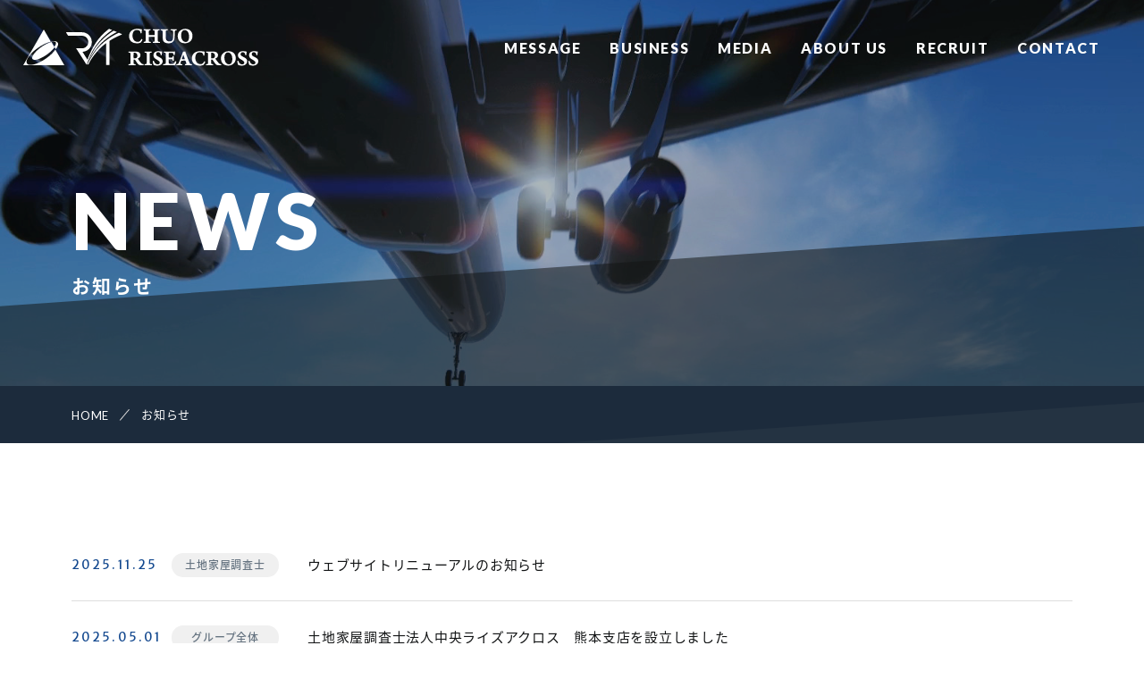

--- FILE ---
content_type: text/html; charset=UTF-8
request_url: https://riseacross.com/news
body_size: 9380
content:


<!DOCTYPE html>
<html lang="ja">
<head prefix="og: http://ogp.me/ns# fb: http://ogp.me/ns/fb# article: http://ogp.me/ns/article#">
<meta charset="UTF-8">

<!-- Google Tag Manager -->
<script>(function(w,d,s,l,i){w[l]=w[l]||[];w[l].push({'gtm.start':
new Date().getTime(),event:'gtm.js'});var f=d.getElementsByTagName(s)[0],
j=d.createElement(s),dl=l!='dataLayer'?'&l='+l:'';j.async=true;j.src=
'https://www.googletagmanager.com/gtm.js?id='+i+dl;f.parentNode.insertBefore(j,f);
})(window,document,'script','dataLayer','GTM-TJ872ZQ');</script>
<!-- End Google Tag Manager -->

<meta name="viewport" content="width=device-width">

<meta name='robots' content='index, follow, max-image-preview:large, max-snippet:-1, max-video-preview:-1' />
	<style>img:is([sizes="auto" i], [sizes^="auto," i]) { contain-intrinsic-size: 3000px 1500px }</style>
	
	<!-- This site is optimized with the Yoast SEO plugin v26.4 - https://yoast.com/wordpress/plugins/seo/ -->
	<title>お知らせ - 中央ライズアクロスグループ</title>
	<link rel="canonical" href="https://riseacross.com/news" />
	<link rel="next" href="https://riseacross.com/news/page/2" />
	<meta property="og:locale" content="ja_JP" />
	<meta property="og:type" content="article" />
	<meta property="og:title" content="お知らせ - 中央ライズアクロスグループ" />
	<meta property="og:url" content="https://riseacross.com/news" />
	<meta property="og:site_name" content="中央ライズアクロスグループ" />
	<meta property="og:image" content="https://riseacross.com/wp-content/uploads/2019/04/og_portal.png" />
	<meta property="og:image:width" content="1200" />
	<meta property="og:image:height" content="630" />
	<meta property="og:image:type" content="image/png" />
	<meta name="twitter:card" content="summary_large_image" />
	<script type="application/ld+json" class="yoast-schema-graph">{"@context":"https://schema.org","@graph":[{"@type":["WebPage","CollectionPage"],"@id":"https://riseacross.com/news","url":"https://riseacross.com/news","name":"お知らせ - 中央ライズアクロスグループ","isPartOf":{"@id":"https://riseacross.com/#website"},"datePublished":"2019-04-12T01:51:14+00:00","dateModified":"2019-04-17T13:45:34+00:00","breadcrumb":{"@id":"https://riseacross.com/news#breadcrumb"},"inLanguage":"ja"},{"@type":"BreadcrumbList","@id":"https://riseacross.com/news#breadcrumb","itemListElement":[{"@type":"ListItem","position":1,"name":"Home","item":"https://riseacross.com/"},{"@type":"ListItem","position":2,"name":"お知らせ"}]},{"@type":"WebSite","@id":"https://riseacross.com/#website","url":"https://riseacross.com/","name":"中央ライズアクロスグループ","description":"お客様と共にRISE（飛び）し、ACROSS（超え）する最高のパートナーでありたい。私達は中央ライズアクロスグループです。","potentialAction":[{"@type":"SearchAction","target":{"@type":"EntryPoint","urlTemplate":"https://riseacross.com/?s={search_term_string}"},"query-input":{"@type":"PropertyValueSpecification","valueRequired":true,"valueName":"search_term_string"}}],"inLanguage":"ja"}]}</script>
	<!-- / Yoast SEO plugin. -->


<link rel='dns-prefetch' href='//cdnjs.cloudflare.com' />
<link rel='stylesheet' id='wp-block-library-css' href='https://riseacross.com/wp-includes/css/dist/block-library/style.min.css?ver=6.8.3' type='text/css' media='all' />
<style id='wp-block-library-theme-inline-css' type='text/css'>
.wp-block-audio :where(figcaption){color:#555;font-size:13px;text-align:center}.is-dark-theme .wp-block-audio :where(figcaption){color:#ffffffa6}.wp-block-audio{margin:0 0 1em}.wp-block-code{border:1px solid #ccc;border-radius:4px;font-family:Menlo,Consolas,monaco,monospace;padding:.8em 1em}.wp-block-embed :where(figcaption){color:#555;font-size:13px;text-align:center}.is-dark-theme .wp-block-embed :where(figcaption){color:#ffffffa6}.wp-block-embed{margin:0 0 1em}.blocks-gallery-caption{color:#555;font-size:13px;text-align:center}.is-dark-theme .blocks-gallery-caption{color:#ffffffa6}:root :where(.wp-block-image figcaption){color:#555;font-size:13px;text-align:center}.is-dark-theme :root :where(.wp-block-image figcaption){color:#ffffffa6}.wp-block-image{margin:0 0 1em}.wp-block-pullquote{border-bottom:4px solid;border-top:4px solid;color:currentColor;margin-bottom:1.75em}.wp-block-pullquote cite,.wp-block-pullquote footer,.wp-block-pullquote__citation{color:currentColor;font-size:.8125em;font-style:normal;text-transform:uppercase}.wp-block-quote{border-left:.25em solid;margin:0 0 1.75em;padding-left:1em}.wp-block-quote cite,.wp-block-quote footer{color:currentColor;font-size:.8125em;font-style:normal;position:relative}.wp-block-quote:where(.has-text-align-right){border-left:none;border-right:.25em solid;padding-left:0;padding-right:1em}.wp-block-quote:where(.has-text-align-center){border:none;padding-left:0}.wp-block-quote.is-large,.wp-block-quote.is-style-large,.wp-block-quote:where(.is-style-plain){border:none}.wp-block-search .wp-block-search__label{font-weight:700}.wp-block-search__button{border:1px solid #ccc;padding:.375em .625em}:where(.wp-block-group.has-background){padding:1.25em 2.375em}.wp-block-separator.has-css-opacity{opacity:.4}.wp-block-separator{border:none;border-bottom:2px solid;margin-left:auto;margin-right:auto}.wp-block-separator.has-alpha-channel-opacity{opacity:1}.wp-block-separator:not(.is-style-wide):not(.is-style-dots){width:100px}.wp-block-separator.has-background:not(.is-style-dots){border-bottom:none;height:1px}.wp-block-separator.has-background:not(.is-style-wide):not(.is-style-dots){height:2px}.wp-block-table{margin:0 0 1em}.wp-block-table td,.wp-block-table th{word-break:normal}.wp-block-table :where(figcaption){color:#555;font-size:13px;text-align:center}.is-dark-theme .wp-block-table :where(figcaption){color:#ffffffa6}.wp-block-video :where(figcaption){color:#555;font-size:13px;text-align:center}.is-dark-theme .wp-block-video :where(figcaption){color:#ffffffa6}.wp-block-video{margin:0 0 1em}:root :where(.wp-block-template-part.has-background){margin-bottom:0;margin-top:0;padding:1.25em 2.375em}
</style>
<style id='classic-theme-styles-inline-css' type='text/css'>
/*! This file is auto-generated */
.wp-block-button__link{color:#fff;background-color:#32373c;border-radius:9999px;box-shadow:none;text-decoration:none;padding:calc(.667em + 2px) calc(1.333em + 2px);font-size:1.125em}.wp-block-file__button{background:#32373c;color:#fff;text-decoration:none}
</style>
<style id='global-styles-inline-css' type='text/css'>
:root{--wp--preset--aspect-ratio--square: 1;--wp--preset--aspect-ratio--4-3: 4/3;--wp--preset--aspect-ratio--3-4: 3/4;--wp--preset--aspect-ratio--3-2: 3/2;--wp--preset--aspect-ratio--2-3: 2/3;--wp--preset--aspect-ratio--16-9: 16/9;--wp--preset--aspect-ratio--9-16: 9/16;--wp--preset--color--black: #000000;--wp--preset--color--cyan-bluish-gray: #abb8c3;--wp--preset--color--white: #ffffff;--wp--preset--color--pale-pink: #f78da7;--wp--preset--color--vivid-red: #cf2e2e;--wp--preset--color--luminous-vivid-orange: #ff6900;--wp--preset--color--luminous-vivid-amber: #fcb900;--wp--preset--color--light-green-cyan: #7bdcb5;--wp--preset--color--vivid-green-cyan: #00d084;--wp--preset--color--pale-cyan-blue: #8ed1fc;--wp--preset--color--vivid-cyan-blue: #0693e3;--wp--preset--color--vivid-purple: #9b51e0;--wp--preset--gradient--vivid-cyan-blue-to-vivid-purple: linear-gradient(135deg,rgba(6,147,227,1) 0%,rgb(155,81,224) 100%);--wp--preset--gradient--light-green-cyan-to-vivid-green-cyan: linear-gradient(135deg,rgb(122,220,180) 0%,rgb(0,208,130) 100%);--wp--preset--gradient--luminous-vivid-amber-to-luminous-vivid-orange: linear-gradient(135deg,rgba(252,185,0,1) 0%,rgba(255,105,0,1) 100%);--wp--preset--gradient--luminous-vivid-orange-to-vivid-red: linear-gradient(135deg,rgba(255,105,0,1) 0%,rgb(207,46,46) 100%);--wp--preset--gradient--very-light-gray-to-cyan-bluish-gray: linear-gradient(135deg,rgb(238,238,238) 0%,rgb(169,184,195) 100%);--wp--preset--gradient--cool-to-warm-spectrum: linear-gradient(135deg,rgb(74,234,220) 0%,rgb(151,120,209) 20%,rgb(207,42,186) 40%,rgb(238,44,130) 60%,rgb(251,105,98) 80%,rgb(254,248,76) 100%);--wp--preset--gradient--blush-light-purple: linear-gradient(135deg,rgb(255,206,236) 0%,rgb(152,150,240) 100%);--wp--preset--gradient--blush-bordeaux: linear-gradient(135deg,rgb(254,205,165) 0%,rgb(254,45,45) 50%,rgb(107,0,62) 100%);--wp--preset--gradient--luminous-dusk: linear-gradient(135deg,rgb(255,203,112) 0%,rgb(199,81,192) 50%,rgb(65,88,208) 100%);--wp--preset--gradient--pale-ocean: linear-gradient(135deg,rgb(255,245,203) 0%,rgb(182,227,212) 50%,rgb(51,167,181) 100%);--wp--preset--gradient--electric-grass: linear-gradient(135deg,rgb(202,248,128) 0%,rgb(113,206,126) 100%);--wp--preset--gradient--midnight: linear-gradient(135deg,rgb(2,3,129) 0%,rgb(40,116,252) 100%);--wp--preset--font-size--small: 13px;--wp--preset--font-size--medium: 20px;--wp--preset--font-size--large: 36px;--wp--preset--font-size--x-large: 42px;--wp--preset--spacing--20: 0.44rem;--wp--preset--spacing--30: 0.67rem;--wp--preset--spacing--40: 1rem;--wp--preset--spacing--50: 1.5rem;--wp--preset--spacing--60: 2.25rem;--wp--preset--spacing--70: 3.38rem;--wp--preset--spacing--80: 5.06rem;--wp--preset--shadow--natural: 6px 6px 9px rgba(0, 0, 0, 0.2);--wp--preset--shadow--deep: 12px 12px 50px rgba(0, 0, 0, 0.4);--wp--preset--shadow--sharp: 6px 6px 0px rgba(0, 0, 0, 0.2);--wp--preset--shadow--outlined: 6px 6px 0px -3px rgba(255, 255, 255, 1), 6px 6px rgba(0, 0, 0, 1);--wp--preset--shadow--crisp: 6px 6px 0px rgba(0, 0, 0, 1);}:where(.is-layout-flex){gap: 0.5em;}:where(.is-layout-grid){gap: 0.5em;}body .is-layout-flex{display: flex;}.is-layout-flex{flex-wrap: wrap;align-items: center;}.is-layout-flex > :is(*, div){margin: 0;}body .is-layout-grid{display: grid;}.is-layout-grid > :is(*, div){margin: 0;}:where(.wp-block-columns.is-layout-flex){gap: 2em;}:where(.wp-block-columns.is-layout-grid){gap: 2em;}:where(.wp-block-post-template.is-layout-flex){gap: 1.25em;}:where(.wp-block-post-template.is-layout-grid){gap: 1.25em;}.has-black-color{color: var(--wp--preset--color--black) !important;}.has-cyan-bluish-gray-color{color: var(--wp--preset--color--cyan-bluish-gray) !important;}.has-white-color{color: var(--wp--preset--color--white) !important;}.has-pale-pink-color{color: var(--wp--preset--color--pale-pink) !important;}.has-vivid-red-color{color: var(--wp--preset--color--vivid-red) !important;}.has-luminous-vivid-orange-color{color: var(--wp--preset--color--luminous-vivid-orange) !important;}.has-luminous-vivid-amber-color{color: var(--wp--preset--color--luminous-vivid-amber) !important;}.has-light-green-cyan-color{color: var(--wp--preset--color--light-green-cyan) !important;}.has-vivid-green-cyan-color{color: var(--wp--preset--color--vivid-green-cyan) !important;}.has-pale-cyan-blue-color{color: var(--wp--preset--color--pale-cyan-blue) !important;}.has-vivid-cyan-blue-color{color: var(--wp--preset--color--vivid-cyan-blue) !important;}.has-vivid-purple-color{color: var(--wp--preset--color--vivid-purple) !important;}.has-black-background-color{background-color: var(--wp--preset--color--black) !important;}.has-cyan-bluish-gray-background-color{background-color: var(--wp--preset--color--cyan-bluish-gray) !important;}.has-white-background-color{background-color: var(--wp--preset--color--white) !important;}.has-pale-pink-background-color{background-color: var(--wp--preset--color--pale-pink) !important;}.has-vivid-red-background-color{background-color: var(--wp--preset--color--vivid-red) !important;}.has-luminous-vivid-orange-background-color{background-color: var(--wp--preset--color--luminous-vivid-orange) !important;}.has-luminous-vivid-amber-background-color{background-color: var(--wp--preset--color--luminous-vivid-amber) !important;}.has-light-green-cyan-background-color{background-color: var(--wp--preset--color--light-green-cyan) !important;}.has-vivid-green-cyan-background-color{background-color: var(--wp--preset--color--vivid-green-cyan) !important;}.has-pale-cyan-blue-background-color{background-color: var(--wp--preset--color--pale-cyan-blue) !important;}.has-vivid-cyan-blue-background-color{background-color: var(--wp--preset--color--vivid-cyan-blue) !important;}.has-vivid-purple-background-color{background-color: var(--wp--preset--color--vivid-purple) !important;}.has-black-border-color{border-color: var(--wp--preset--color--black) !important;}.has-cyan-bluish-gray-border-color{border-color: var(--wp--preset--color--cyan-bluish-gray) !important;}.has-white-border-color{border-color: var(--wp--preset--color--white) !important;}.has-pale-pink-border-color{border-color: var(--wp--preset--color--pale-pink) !important;}.has-vivid-red-border-color{border-color: var(--wp--preset--color--vivid-red) !important;}.has-luminous-vivid-orange-border-color{border-color: var(--wp--preset--color--luminous-vivid-orange) !important;}.has-luminous-vivid-amber-border-color{border-color: var(--wp--preset--color--luminous-vivid-amber) !important;}.has-light-green-cyan-border-color{border-color: var(--wp--preset--color--light-green-cyan) !important;}.has-vivid-green-cyan-border-color{border-color: var(--wp--preset--color--vivid-green-cyan) !important;}.has-pale-cyan-blue-border-color{border-color: var(--wp--preset--color--pale-cyan-blue) !important;}.has-vivid-cyan-blue-border-color{border-color: var(--wp--preset--color--vivid-cyan-blue) !important;}.has-vivid-purple-border-color{border-color: var(--wp--preset--color--vivid-purple) !important;}.has-vivid-cyan-blue-to-vivid-purple-gradient-background{background: var(--wp--preset--gradient--vivid-cyan-blue-to-vivid-purple) !important;}.has-light-green-cyan-to-vivid-green-cyan-gradient-background{background: var(--wp--preset--gradient--light-green-cyan-to-vivid-green-cyan) !important;}.has-luminous-vivid-amber-to-luminous-vivid-orange-gradient-background{background: var(--wp--preset--gradient--luminous-vivid-amber-to-luminous-vivid-orange) !important;}.has-luminous-vivid-orange-to-vivid-red-gradient-background{background: var(--wp--preset--gradient--luminous-vivid-orange-to-vivid-red) !important;}.has-very-light-gray-to-cyan-bluish-gray-gradient-background{background: var(--wp--preset--gradient--very-light-gray-to-cyan-bluish-gray) !important;}.has-cool-to-warm-spectrum-gradient-background{background: var(--wp--preset--gradient--cool-to-warm-spectrum) !important;}.has-blush-light-purple-gradient-background{background: var(--wp--preset--gradient--blush-light-purple) !important;}.has-blush-bordeaux-gradient-background{background: var(--wp--preset--gradient--blush-bordeaux) !important;}.has-luminous-dusk-gradient-background{background: var(--wp--preset--gradient--luminous-dusk) !important;}.has-pale-ocean-gradient-background{background: var(--wp--preset--gradient--pale-ocean) !important;}.has-electric-grass-gradient-background{background: var(--wp--preset--gradient--electric-grass) !important;}.has-midnight-gradient-background{background: var(--wp--preset--gradient--midnight) !important;}.has-small-font-size{font-size: var(--wp--preset--font-size--small) !important;}.has-medium-font-size{font-size: var(--wp--preset--font-size--medium) !important;}.has-large-font-size{font-size: var(--wp--preset--font-size--large) !important;}.has-x-large-font-size{font-size: var(--wp--preset--font-size--x-large) !important;}
:where(.wp-block-post-template.is-layout-flex){gap: 1.25em;}:where(.wp-block-post-template.is-layout-grid){gap: 1.25em;}
:where(.wp-block-columns.is-layout-flex){gap: 2em;}:where(.wp-block-columns.is-layout-grid){gap: 2em;}
:root :where(.wp-block-pullquote){font-size: 1.5em;line-height: 1.6;}
</style>
<link rel='stylesheet' id='theme-css-css' href='https://riseacross.com/wp-content/themes/ra-portal/assets/css/app.css?ver=847511287' type='text/css' media='all' />
<script type="text/javascript" src="//cdnjs.cloudflare.com/ajax/libs/animejs/2.2.0/anime.min.js?ver=6.8.3" id="anime-js"></script>
<script type="text/javascript" src="//cdnjs.cloudflare.com/ajax/libs/vivus/0.3.2/vivus.js?ver=6.8.3" id="vivus-js"></script>
<script type="text/javascript" src="//cdnjs.cloudflare.com/ajax/libs/snap.svg/0.5.1/snap.svg-min.js?ver=6.8.3" id="snap-js"></script>
<script type="text/javascript" src="https://riseacross.com/wp-content/themes/ra-portal/assets/js/jquery-3.1.1.js?ver=1036337568" id="theme-jquery-js"></script>
<script type="text/javascript" src="https://riseacross.com/wp-content/themes/ra-portal/assets/js/load.js?ver=302963658" id="load-js"></script>
<script type="text/javascript" src="https://riseacross.com/wp-content/themes/ra-portal/assets/js/modernizr-custom.js?ver=1277201389" id="modernizr-custom-js"></script>
<script type="text/javascript" src="https://riseacross.com/wp-content/themes/ra-portal/assets/js/script.js?ver=160313700" id="theme-script-js"></script>
<link rel="https://api.w.org/" href="https://riseacross.com/wp-json/" /><link rel="apple-touch-icon" sizes="180x180" href="/wp-content/uploads/fbrfg/apple-touch-icon.png">
<link rel="icon" type="image/png" sizes="32x32" href="/wp-content/uploads/fbrfg/favicon-32x32.png">
<link rel="icon" type="image/png" sizes="16x16" href="/wp-content/uploads/fbrfg/favicon-16x16.png">
<link rel="manifest" href="/wp-content/uploads/fbrfg/site.webmanifest">
<link rel="mask-icon" href="/wp-content/uploads/fbrfg/safari-pinned-tab.svg" color="#121415">
<link rel="shortcut icon" href="/wp-content/uploads/fbrfg/favicon.ico">
<meta name="msapplication-TileColor" content="#ffffff">
<meta name="msapplication-config" content="/wp-content/uploads/fbrfg/browserconfig.xml">
<meta name="theme-color" content="#ffffff">
</head>

<body class="blog wp-embed-responsive wp-theme-ra-portal  noie chrome">

<!-- Google Tag Manager (noscript) -->
<noscript><iframe src="https://www.googletagmanager.com/ns.html?id=GTM-TJ872ZQ"
height="0" width="0" style="display:none;visibility:hidden"></iframe></noscript>
<!-- End Google Tag Manager (noscript) -->


<div class="wrap ">

<header role="banner" class="header header--page">
	<div class="header-main">
					<p class="header-logo">
				<a href="https://riseacross.com" class="header-logo__link">
					<span class="header-logo-mark">
						<img src="https://riseacross.com/wp-content/themes/ra-portal/assets/images/logo_combine_white.svg" alt="中央ライズアクロスグループ">
					</span>
				</a>
			</p>
		
		
	
	<nav class="header-menu js-header-menu">
		<div class="header-menu__bg"></div>
		<div class="header-menu__body js-header-menu-body">
			<ul class="header-menu-list"><li class="header-menu-item self"><a href="https://riseacross.com#message" class="header-menu-item__link js-menu-link"><span class="header-menu-item__title">MESSAGE</span><span class="header-menu-item__sub">ご挨拶</span></a></li>
<li class="header-menu-item self"><a href="https://riseacross.com#business" class="header-menu-item__link js-menu-link"><span class="header-menu-item__title">BUSINESS</span><span class="header-menu-item__sub">事業内容</span></a></li>
<li class="header-menu-item self"><a href="https://riseacross.com#media" class="header-menu-item__link js-menu-link"><span class="header-menu-item__title">MEDIA</span><span class="header-menu-item__sub">メディア掲載</span></a></li>
<li class="header-menu-item self"><a href="https://riseacross.com#group" class="header-menu-item__link js-menu-link"><span class="header-menu-item__title">ABOUT US</span><span class="header-menu-item__sub">グループ案内</span></a></li>
<li class="header-menu-item self"><a href="https://riseacross.com#recruit" class="header-menu-item__link js-menu-link"><span class="header-menu-item__title">RECRUIT</span><span class="header-menu-item__sub">採用情報</span></a></li>
<li class="header-menu-item"><a href="https://riseacross.com/contact" class="header-menu-item__link js-menu-link"><span class="header-menu-item__title">CONTACT</span><span class="header-menu-item__sub">お問い合わせ</span></a></li>
</ul>		</div>
	</nav>
	


	</div>

	
<div class="page-title-header">
	<h1 class="page-title">
		<strong class="page-title__main">
			NEWS		</strong>
					<span class="page-title__sub">お知らせ</span>
			</h1>
</div>


<div class="c-breadcrumb"><ol class="container c-breadcrumb__body" itemprop="breadcrumb"><li class="breadcrumb-home" itemscope="itemscope" itemtype="http://data-vocabulary.org/Breadcrumb"><a href="https://riseacross.com" itemprop="url"><span  itemprop="title">HOME</span></a></li><li class="current-crumb" itemscope="itemscope" itemtype="http://data-vocabulary.org/Breadcrumb"><a href="https://riseacross.com/news" itemprop="url"><span itemprop="title"><strong>お知らせ</strong></span></a></li></ol></div></header>


<div class="header-nav">
	<a href="javascript:void(0);" class="header-nav__button js-nav">
		<p class="header-nav-icon">
			<span class="header-nav-icon__line"></span>
			<span class="header-nav-icon__line"></span>
			<span class="header-nav-icon__line"></span>
		</p>
	</a>
</div>



<article class="page-frame" itemscope="itemscope" itemtype="http://schema.org/BlogPosting">
	<div class="container">
					


<ul class="c-news-loop c-news-loop--1 js-news-loop">
			<li class="c-news-item">
				<a href="https://chuo.riseacross.com/277" class="c-news-item__link" target="_blank">
					<p class="c-news-item__date">
						2025.11.25					</p>
					<p class="c-news-item__cat">土地家屋調査士</p>
					<h3 class="c-news-item__title">
						ウェブサイトリニューアルのお知らせ					</h3>
				</a>
			</li>
					<li class="c-news-item">
				<a href="https://riseacross.com/653" class="c-news-item__link" >
					<p class="c-news-item__date">
						2025.05.01					</p>
					<p class="c-news-item__cat">グループ全体</p>
					<h3 class="c-news-item__title">
						土地家屋調査士法人中央ライズアクロス　熊本支店を設立しました					</h3>
				</a>
			</li>
					<li class="c-news-item">
				<a href="https://chuo.riseacross.com/1133" class="c-news-item__link" target="_blank">
					<p class="c-news-item__date">
						2025.05.01					</p>
					<p class="c-news-item__cat">土地家屋調査士</p>
					<h3 class="c-news-item__title">
						熊本支店を設立しました					</h3>
				</a>
			</li>
					<li class="c-news-item">
				<a href="https://chuo.riseacross.com/1131" class="c-news-item__link" target="_blank">
					<p class="c-news-item__date">
						2025.02.17					</p>
					<p class="c-news-item__cat">土地家屋調査士</p>
					<h3 class="c-news-item__title">
						仙台事務所移転のお知らせ					</h3>
				</a>
			</li>
					<li class="c-news-item">
				<a href="https://expert.riseacross.com/1775" class="c-news-item__link" target="_blank">
					<p class="c-news-item__date">
						2025.02.01					</p>
					<p class="c-news-item__cat">司法書士法人</p>
					<h3 class="c-news-item__title">
						司法書士1名加入のお知らせ					</h3>
				</a>
			</li>
					<li class="c-news-item">
				<a href="https://riseacross.com/618" class="c-news-item__link" >
					<p class="c-news-item__date">
						2024.12.02					</p>
					<p class="c-news-item__cat">グループ全体</p>
					<h3 class="c-news-item__title">
						土地家屋調査士法人きざしとの合併についてインタビュー記事が公開されました					</h3>
				</a>
			</li>
					<li class="c-news-item">
				<a href="https://expert.riseacross.com/1753" class="c-news-item__link" target="_blank">
					<p class="c-news-item__date">
						2024.10.01					</p>
					<p class="c-news-item__cat">司法書士法人</p>
					<h3 class="c-news-item__title">
						司法書士1名加入のお知らせ					</h3>
				</a>
			</li>
					<li class="c-news-item">
				<a href="https://riseacross.com/607" class="c-news-item__link" >
					<p class="c-news-item__date">
						2024.10.01					</p>
					<p class="c-news-item__cat">グループ全体</p>
					<h3 class="c-news-item__title">
						土地家屋調査士法人きざしが中央ライズアクロスグループに参画いたしました。					</h3>
				</a>
			</li>
					<li class="c-news-item">
				<a href="https://chuo.riseacross.com/1129" class="c-news-item__link" target="_blank">
					<p class="c-news-item__date">
						2024.10.01					</p>
					<p class="c-news-item__cat">土地家屋調査士</p>
					<h3 class="c-news-item__title">
						土地家屋調査士法人きざしが中央ライズアクロスグループに参画しました					</h3>
				</a>
			</li>
					<li class="c-news-item">
				<a href="https://expert.riseacross.com/1747" class="c-news-item__link" target="_blank">
					<p class="c-news-item__date">
						2024.09.01					</p>
					<p class="c-news-item__cat">司法書士法人</p>
					<h3 class="c-news-item__title">
						司法書士3名加入のお知らせ					</h3>
				</a>
			</li>
		</ul>
<ul class="c-news-loop c-news-loop--2 js-news-loop u-hidden">
			<li class="c-news-item">
				<a href="https://expert.riseacross.com/1686" class="c-news-item__link" target="_blank">
					<p class="c-news-item__date">
						2024.07.01					</p>
					<p class="c-news-item__cat">司法書士法人</p>
					<h3 class="c-news-item__title">
						司法書士4名加入のお知らせ					</h3>
				</a>
			</li>
					<li class="c-news-item">
				<a href="https://expert.riseacross.com/1656" class="c-news-item__link" target="_blank">
					<p class="c-news-item__date">
						2024.05.01					</p>
					<p class="c-news-item__cat">司法書士法人</p>
					<h3 class="c-news-item__title">
						熊本支店を開設しました					</h3>
				</a>
			</li>
					<li class="c-news-item">
				<a href="https://expert.riseacross.com/1647" class="c-news-item__link" target="_blank">
					<p class="c-news-item__date">
						2024.04.01					</p>
					<p class="c-news-item__cat">司法書士法人</p>
					<h3 class="c-news-item__title">
						司法書士6名加入のお知らせ					</h3>
				</a>
			</li>
					<li class="c-news-item">
				<a href="https://expert.riseacross.com/1617" class="c-news-item__link" target="_blank">
					<p class="c-news-item__date">
						2024.03.01					</p>
					<p class="c-news-item__cat">司法書士法人</p>
					<h3 class="c-news-item__title">
						司法書士1名加入のお知らせ					</h3>
				</a>
			</li>
					<li class="c-news-item">
				<a href="https://expert.riseacross.com/1600" class="c-news-item__link" target="_blank">
					<p class="c-news-item__date">
						2024.02.05					</p>
					<p class="c-news-item__cat">司法書士法人</p>
					<h3 class="c-news-item__title">
						【2024年版】全国司法書士事務所ランキングに掲載されました					</h3>
				</a>
			</li>
					<li class="c-news-item">
				<a href="https://expert.riseacross.com/1598" class="c-news-item__link" target="_blank">
					<p class="c-news-item__date">
						2024.02.01					</p>
					<p class="c-news-item__cat">司法書士法人</p>
					<h3 class="c-news-item__title">
						司法書士1名加入のお知らせ					</h3>
				</a>
			</li>
					<li class="c-news-item">
				<a href="https://expert.riseacross.com/1579" class="c-news-item__link" target="_blank">
					<p class="c-news-item__date">
						2024.01.04					</p>
					<p class="c-news-item__cat">司法書士法人</p>
					<h3 class="c-news-item__title">
						司法書士3名加入のお知らせ					</h3>
				</a>
			</li>
					<li class="c-news-item">
				<a href="https://chuo.riseacross.com/1127" class="c-news-item__link" target="_blank">
					<p class="c-news-item__date">
						2024.01.01					</p>
					<p class="c-news-item__cat">土地家屋調査士</p>
					<h3 class="c-news-item__title">
						商号変更に関するお知らせ					</h3>
				</a>
			</li>
					<li class="c-news-item">
				<a href="https://expert.riseacross.com/1516" class="c-news-item__link" target="_blank">
					<p class="c-news-item__date">
						2023.12.25					</p>
					<p class="c-news-item__cat">司法書士法人</p>
					<h3 class="c-news-item__title">
						年末年始休業のお知らせ					</h3>
				</a>
			</li>
					<li class="c-news-item">
				<a href="https://expert.riseacross.com/1525" class="c-news-item__link" target="_blank">
					<p class="c-news-item__date">
						2023.12.01					</p>
					<p class="c-news-item__cat">司法書士法人</p>
					<h3 class="c-news-item__title">
						司法書士1名加入のお知らせ					</h3>
				</a>
			</li>
		</ul>
<ul class="c-news-loop c-news-loop--3 js-news-loop u-hidden">
			<li class="c-news-item">
				<a href="https://expert.riseacross.com/1502" class="c-news-item__link" target="_blank">
					<p class="c-news-item__date">
						2023.11.01					</p>
					<p class="c-news-item__cat">司法書士法人</p>
					<h3 class="c-news-item__title">
						さいたま支店を開設しました					</h3>
				</a>
			</li>
					<li class="c-news-item">
				<a href="https://chuo.riseacross.com/1122" class="c-news-item__link" target="_blank">
					<p class="c-news-item__date">
						2023.10.25					</p>
					<p class="c-news-item__cat">土地家屋調査士</p>
					<h3 class="c-news-item__title">
						書籍が発売されました					</h3>
				</a>
			</li>
					<li class="c-news-item">
				<a href="https://riseacross.com/589" class="c-news-item__link" >
					<p class="c-news-item__date">
						2023.10.25					</p>
					<p class="c-news-item__cat">グループ全体</p>
					<h3 class="c-news-item__title">
						書籍が発売されました					</h3>
				</a>
			</li>
					<li class="c-news-item">
				<a href="https://expert.riseacross.com/1452" class="c-news-item__link" target="_blank">
					<p class="c-news-item__date">
						2023.06.09					</p>
					<p class="c-news-item__cat">司法書士法人</p>
					<h3 class="c-news-item__title">
						【2023年版】全国司法書士事務所ランキングに掲載されました					</h3>
				</a>
			</li>
					<li class="c-news-item">
				<a href="https://riseacross.com/578" class="c-news-item__link" >
					<p class="c-news-item__date">
						2023.05.14					</p>
					<p class="c-news-item__cat">グループ全体</p>
					<h3 class="c-news-item__title">
						【2023年版】全国司法書士事務所ランキングに掲載されました					</h3>
				</a>
			</li>
					<li class="c-news-item">
				<a href="https://expert.riseacross.com/1444" class="c-news-item__link" target="_blank">
					<p class="c-news-item__date">
						2023.04.01					</p>
					<p class="c-news-item__cat">司法書士法人</p>
					<h3 class="c-news-item__title">
						司法書士1名加入のお知らせ					</h3>
				</a>
			</li>
					<li class="c-news-item">
				<a href="https://expert.riseacross.com/1414" class="c-news-item__link" target="_blank">
					<p class="c-news-item__date">
						2023.02.01					</p>
					<p class="c-news-item__cat">司法書士法人</p>
					<h3 class="c-news-item__title">
						司法書士1名加入のお知らせ					</h3>
				</a>
			</li>
					<li class="c-news-item">
				<a href="https://solution.riseacross.com/800" class="c-news-item__link" target="_blank">
					<p class="c-news-item__date">
						2023.02.01					</p>
					<p class="c-news-item__cat">ソリューション</p>
					<h3 class="c-news-item__title">
						本店移転のお知らせ					</h3>
				</a>
			</li>
					<li class="c-news-item">
				<a href="https://riseacross.com/570" class="c-news-item__link" >
					<p class="c-news-item__date">
						2023.01.24					</p>
					<p class="c-news-item__cat">グループ全体</p>
					<h3 class="c-news-item__title">
						採用や職場環境に関するインタビュー記事が公開されました					</h3>
				</a>
			</li>
					<li class="c-news-item">
				<a href="https://chuo.riseacross.com/1120" class="c-news-item__link" target="_blank">
					<p class="c-news-item__date">
						2023.01.23					</p>
					<p class="c-news-item__cat">土地家屋調査士</p>
					<h3 class="c-news-item__title">
						【中央ライズアクロスグループ東京】 事務所移転のお知らせ					</h3>
				</a>
			</li>
		</ul>
<ul class="c-news-loop c-news-loop--4 js-news-loop u-hidden">
			<li class="c-news-item">
				<a href="https://riseacross.com/562" class="c-news-item__link" >
					<p class="c-news-item__date">
						2023.01.21					</p>
					<p class="c-news-item__cat">グループ全体</p>
					<h3 class="c-news-item__title">
						事務所移転のお知らせ					</h3>
				</a>
			</li>
					<li class="c-news-item">
				<a href="https://expert.riseacross.com/1393" class="c-news-item__link" target="_blank">
					<p class="c-news-item__date">
						2023.01.16					</p>
					<p class="c-news-item__cat">司法書士法人</p>
					<h3 class="c-news-item__title">
						司法書士3名加入のお知らせ					</h3>
				</a>
			</li>
					<li class="c-news-item">
				<a href="https://expert.riseacross.com/1391" class="c-news-item__link" target="_blank">
					<p class="c-news-item__date">
						2022.12.01					</p>
					<p class="c-news-item__cat">司法書士法人</p>
					<h3 class="c-news-item__title">
						司法書士2名加入のお知らせ					</h3>
				</a>
			</li>
					<li class="c-news-item">
				<a href="https://chuo.riseacross.com/1118" class="c-news-item__link" target="_blank">
					<p class="c-news-item__date">
						2022.12.01					</p>
					<p class="c-news-item__cat">土地家屋調査士</p>
					<h3 class="c-news-item__title">
						採用特別サイトがオープンしました					</h3>
				</a>
			</li>
					<li class="c-news-item">
				<a href="https://expert.riseacross.com/1387" class="c-news-item__link" target="_blank">
					<p class="c-news-item__date">
						2022.11.21					</p>
					<p class="c-news-item__cat">司法書士法人</p>
					<h3 class="c-news-item__title">
						司法書士1名加入のお知らせ					</h3>
				</a>
			</li>
					<li class="c-news-item">
				<a href="https://expert.riseacross.com/1315" class="c-news-item__link" target="_blank">
					<p class="c-news-item__date">
						2022.11.01					</p>
					<p class="c-news-item__cat">司法書士法人</p>
					<h3 class="c-news-item__title">
						司法書士4名加入のお知らせ					</h3>
				</a>
			</li>
					<li class="c-news-item">
				<a href="https://expert.riseacross.com/1349" class="c-news-item__link" target="_blank">
					<p class="c-news-item__date">
						2022.10.01					</p>
					<p class="c-news-item__cat">司法書士法人</p>
					<h3 class="c-news-item__title">
						司法書士1名加入のお知らせ					</h3>
				</a>
			</li>
					<li class="c-news-item">
				<a href="https://expert.riseacross.com/1385" class="c-news-item__link" target="_blank">
					<p class="c-news-item__date">
						2022.09.16					</p>
					<p class="c-news-item__cat">司法書士法人</p>
					<h3 class="c-news-item__title">
						司法書士1名加入のお知らせ					</h3>
				</a>
			</li>
					<li class="c-news-item">
				<a href="https://expert.riseacross.com/1282" class="c-news-item__link" target="_blank">
					<p class="c-news-item__date">
						2022.08.01					</p>
					<p class="c-news-item__cat">司法書士法人</p>
					<h3 class="c-news-item__title">
						司法書士1名加入のお知らせ					</h3>
				</a>
			</li>
					<li class="c-news-item">
				<a href="https://expert.riseacross.com/1262" class="c-news-item__link" target="_blank">
					<p class="c-news-item__date">
						2022.07.04					</p>
					<p class="c-news-item__cat">司法書士法人</p>
					<h3 class="c-news-item__title">
						司法書士1名加入のお知らせ					</h3>
				</a>
			</li>
		</ul>
<ul class="c-news-loop c-news-loop--5 js-news-loop u-hidden">
			<li class="c-news-item">
				<a href="https://expert.riseacross.com/1243" class="c-news-item__link" target="_blank">
					<p class="c-news-item__date">
						2022.07.01					</p>
					<p class="c-news-item__cat">司法書士法人</p>
					<h3 class="c-news-item__title">
						ありあけ司法書士法人が中央ライズアクロスグループに参画いたしました。					</h3>
				</a>
			</li>
					<li class="c-news-item">
				<a href="https://expert.riseacross.com/1240" class="c-news-item__link" target="_blank">
					<p class="c-news-item__date">
						2022.06.20					</p>
					<p class="c-news-item__cat">司法書士法人</p>
					<h3 class="c-news-item__title">
						司法書士1名加入のお知らせ					</h3>
				</a>
			</li>
					<li class="c-news-item">
				<a href="https://expert.riseacross.com/1201" class="c-news-item__link" target="_blank">
					<p class="c-news-item__date">
						2022.04.12					</p>
					<p class="c-news-item__cat">司法書士法人</p>
					<h3 class="c-news-item__title">
						司法書士4名加入のお知らせ					</h3>
				</a>
			</li>
					<li class="c-news-item">
				<a href="https://riseacross.com/552" class="c-news-item__link" >
					<p class="c-news-item__date">
						2022.04.11					</p>
					<p class="c-news-item__cat">グループ全体</p>
					<h3 class="c-news-item__title">
						【2022年版】全国司法書士事務所ランキングに掲載されました					</h3>
				</a>
			</li>
					<li class="c-news-item">
				<a href="https://riseacross.com/545" class="c-news-item__link" >
					<p class="c-news-item__date">
						2022.03.09					</p>
					<p class="c-news-item__cat">グループ全体</p>
					<h3 class="c-news-item__title">
						グループCEO髙橋が司法書士法人アコード様Youtubeチャンネルにてインタビューを受けました					</h3>
				</a>
			</li>
					<li class="c-news-item">
				<a href="https://expert.riseacross.com/1171" class="c-news-item__link" target="_blank">
					<p class="c-news-item__date">
						2022.03.08					</p>
					<p class="c-news-item__cat">司法書士法人</p>
					<h3 class="c-news-item__title">
						司法書士2名加入のお知らせ					</h3>
				</a>
			</li>
					<li class="c-news-item">
				<a href="https://administrative.riseacross.com/777" class="c-news-item__link" target="_blank">
					<p class="c-news-item__date">
						2022.03.03					</p>
					<p class="c-news-item__cat">行政書士</p>
					<h3 class="c-news-item__title">
						【重要】当社社員を装った迷惑メール（なりすましメール）に関する注意喚起					</h3>
				</a>
			</li>
					<li class="c-news-item">
				<a href="https://expert.riseacross.com/1158" class="c-news-item__link" target="_blank">
					<p class="c-news-item__date">
						2022.03.03					</p>
					<p class="c-news-item__cat">司法書士法人</p>
					<h3 class="c-news-item__title">
						【重要】当社社員を装った迷惑メール（なりすましメール）に関する注意喚起					</h3>
				</a>
			</li>
					<li class="c-news-item">
				<a href="https://chuo.riseacross.com/1116" class="c-news-item__link" target="_blank">
					<p class="c-news-item__date">
						2022.03.02					</p>
					<p class="c-news-item__cat">土地家屋調査士</p>
					<h3 class="c-news-item__title">
						【重要】当社社員を装った迷惑メール（なりすましメール）に関する注意喚起					</h3>
				</a>
			</li>
					<li class="c-news-item">
				<a href="https://riseacross.com/541" class="c-news-item__link" >
					<p class="c-news-item__date">
						2022.03.02					</p>
					<p class="c-news-item__cat">グループ全体</p>
					<h3 class="c-news-item__title">
						【重要】当社社員を装った迷惑メール（なりすましメール）に関する注意喚起					</h3>
				</a>
			</li>
		</ul>
<ul class="c-news-loop c-news-loop--6 js-news-loop u-hidden">
			<li class="c-news-item">
				<a href="https://expert.riseacross.com/1145" class="c-news-item__link" target="_blank">
					<p class="c-news-item__date">
						2021.12.26					</p>
					<p class="c-news-item__cat">司法書士法人</p>
					<h3 class="c-news-item__title">
						司法書士3名加入のお知らせ					</h3>
				</a>
			</li>
					<li class="c-news-item">
				<a href="https://expert.riseacross.com/1122" class="c-news-item__link" target="_blank">
					<p class="c-news-item__date">
						2021.11.25					</p>
					<p class="c-news-item__cat">司法書士法人</p>
					<h3 class="c-news-item__title">
						司法書士2名加入のお知らせ					</h3>
				</a>
			</li>
					<li class="c-news-item">
				<a href="https://expert.riseacross.com/1107" class="c-news-item__link" target="_blank">
					<p class="c-news-item__date">
						2021.10.12					</p>
					<p class="c-news-item__cat">司法書士法人</p>
					<h3 class="c-news-item__title">
						司法書士2名加入のお知らせ					</h3>
				</a>
			</li>
					<li class="c-news-item">
				<a href="https://expert.riseacross.com/1083" class="c-news-item__link" target="_blank">
					<p class="c-news-item__date">
						2021.09.24					</p>
					<p class="c-news-item__cat">司法書士法人</p>
					<h3 class="c-news-item__title">
						司法書士2名加入のお知らせ					</h3>
				</a>
			</li>
					<li class="c-news-item">
				<a href="https://expert.riseacross.com/1049" class="c-news-item__link" target="_blank">
					<p class="c-news-item__date">
						2021.09.01					</p>
					<p class="c-news-item__cat">司法書士法人</p>
					<h3 class="c-news-item__title">
						司法書士3名加入のお知らせ					</h3>
				</a>
			</li>
					<li class="c-news-item">
				<a href="https://expert.riseacross.com/1069" class="c-news-item__link" target="_blank">
					<p class="c-news-item__date">
						2021.08.01					</p>
					<p class="c-news-item__cat">司法書士法人</p>
					<h3 class="c-news-item__title">
						司法書士1名加入のお知らせ					</h3>
				</a>
			</li>
					<li class="c-news-item">
				<a href="https://solution.riseacross.com/781" class="c-news-item__link" target="_blank">
					<p class="c-news-item__date">
						2021.08.01					</p>
					<p class="c-news-item__cat">ソリューション</p>
					<h3 class="c-news-item__title">
						社会保険労務士事務所中央ライズアクロス設立のお知らせ					</h3>
				</a>
			</li>
					<li class="c-news-item">
				<a href="https://expert.riseacross.com/1055" class="c-news-item__link" target="_blank">
					<p class="c-news-item__date">
						2021.07.05					</p>
					<p class="c-news-item__cat">司法書士法人</p>
					<h3 class="c-news-item__title">
						司法書士1名加入のお知らせ					</h3>
				</a>
			</li>
					<li class="c-news-item">
				<a href="https://expert.riseacross.com/1032" class="c-news-item__link" target="_blank">
					<p class="c-news-item__date">
						2021.07.01					</p>
					<p class="c-news-item__cat">司法書士法人</p>
					<h3 class="c-news-item__title">
						司法書士3名加入のお知らせ					</h3>
				</a>
			</li>
					<li class="c-news-item">
				<a href="https://expert.riseacross.com/951" class="c-news-item__link" target="_blank">
					<p class="c-news-item__date">
						2021.06.01					</p>
					<p class="c-news-item__cat">司法書士法人</p>
					<h3 class="c-news-item__title">
						司法書士2名加入のお知らせ					</h3>
				</a>
			</li>
		</ul>
<ul class="c-news-loop c-news-loop--7 js-news-loop u-hidden">
			<li class="c-news-item">
				<a href="https://expert.riseacross.com/928" class="c-news-item__link" target="_blank">
					<p class="c-news-item__date">
						2021.05.06					</p>
					<p class="c-news-item__cat">司法書士法人</p>
					<h3 class="c-news-item__title">
						司法書士6名加入のお知らせ					</h3>
				</a>
			</li>
					<li class="c-news-item">
				<a href="https://solution.riseacross.com/277" class="c-news-item__link" target="_blank">
					<p class="c-news-item__date">
						2021.04.30					</p>
					<p class="c-news-item__cat">ソリューション</p>
					<h3 class="c-news-item__title">
						ウェブサイト公開のお知らせ					</h3>
				</a>
			</li>
					<li class="c-news-item">
				<a href="https://expert.riseacross.com/864" class="c-news-item__link" target="_blank">
					<p class="c-news-item__date">
						2021.04.01					</p>
					<p class="c-news-item__cat">司法書士法人</p>
					<h3 class="c-news-item__title">
						司法書士1名加入のお知らせ					</h3>
				</a>
			</li>
					<li class="c-news-item">
				<a href="https://expert.riseacross.com/892" class="c-news-item__link" target="_blank">
					<p class="c-news-item__date">
						2021.04.01					</p>
					<p class="c-news-item__cat">司法書士法人</p>
					<h3 class="c-news-item__title">
						東京法務局の委嘱を受け東京開業ワンストップセンター業務に去年に引き続き参画致しました。					</h3>
				</a>
			</li>
					<li class="c-news-item">
				<a href="https://expert.riseacross.com/860" class="c-news-item__link" target="_blank">
					<p class="c-news-item__date">
						2020.12.16					</p>
					<p class="c-news-item__cat">司法書士法人</p>
					<h3 class="c-news-item__title">
						司法書士1名加入のお知らせ					</h3>
				</a>
			</li>
					<li class="c-news-item">
				<a href="https://expert.riseacross.com/777" class="c-news-item__link" target="_blank">
					<p class="c-news-item__date">
						2020.11.01					</p>
					<p class="c-news-item__cat">司法書士法人</p>
					<h3 class="c-news-item__title">
						司法書士1名加入のお知らせ					</h3>
				</a>
			</li>
					<li class="c-news-item">
				<a href="https://expert.riseacross.com/763" class="c-news-item__link" target="_blank">
					<p class="c-news-item__date">
						2020.10.01					</p>
					<p class="c-news-item__cat">司法書士法人</p>
					<h3 class="c-news-item__title">
						司法書士1名加入のお知らせ					</h3>
				</a>
			</li>
					<li class="c-news-item">
				<a href="https://expert.riseacross.com/743" class="c-news-item__link" target="_blank">
					<p class="c-news-item__date">
						2020.09.01					</p>
					<p class="c-news-item__cat">司法書士法人</p>
					<h3 class="c-news-item__title">
						司法書士1名加入のお知らせ					</h3>
				</a>
			</li>
					<li class="c-news-item">
				<a href="https://expert.riseacross.com/730" class="c-news-item__link" target="_blank">
					<p class="c-news-item__date">
						2020.08.17					</p>
					<p class="c-news-item__cat">司法書士法人</p>
					<h3 class="c-news-item__title">
						司法書士1名加入のお知らせ					</h3>
				</a>
			</li>
					<li class="c-news-item">
				<a href="https://expert.riseacross.com/698" class="c-news-item__link" target="_blank">
					<p class="c-news-item__date">
						2020.08.01					</p>
					<p class="c-news-item__cat">司法書士法人</p>
					<h3 class="c-news-item__title">
						2020年度『ホワイト企業』として認定されました					</h3>
				</a>
			</li>
		</ul>
<ul class="c-news-loop c-news-loop--8 js-news-loop u-hidden">
			<li class="c-news-item">
				<a href="https://expert.riseacross.com/720" class="c-news-item__link" target="_blank">
					<p class="c-news-item__date">
						2020.08.01					</p>
					<p class="c-news-item__cat">司法書士法人</p>
					<h3 class="c-news-item__title">
						司法書士2名加入のお知らせ					</h3>
				</a>
			</li>
					<li class="c-news-item">
				<a href="https://expert.riseacross.com/670" class="c-news-item__link" target="_blank">
					<p class="c-news-item__date">
						2020.07.07					</p>
					<p class="c-news-item__cat">司法書士法人</p>
					<h3 class="c-news-item__title">
						【2020年版】全国司法書士事務所ランキングに掲載されました。					</h3>
				</a>
			</li>
					<li class="c-news-item">
				<a href="https://expert.riseacross.com/716" class="c-news-item__link" target="_blank">
					<p class="c-news-item__date">
						2020.07.01					</p>
					<p class="c-news-item__cat">司法書士法人</p>
					<h3 class="c-news-item__title">
						司法書士3名加入のお知らせ					</h3>
				</a>
			</li>
					<li class="c-news-item">
				<a href="https://expert.riseacross.com/612" class="c-news-item__link" target="_blank">
					<p class="c-news-item__date">
						2020.06.03					</p>
					<p class="c-news-item__cat">司法書士法人</p>
					<h3 class="c-news-item__title">
						司法書士3名加入のお知らせ					</h3>
				</a>
			</li>
					<li class="c-news-item">
				<a href="https://expert.riseacross.com/603" class="c-news-item__link" target="_blank">
					<p class="c-news-item__date">
						2020.05.07					</p>
					<p class="c-news-item__cat">司法書士法人</p>
					<h3 class="c-news-item__title">
						司法書士2名加入のお知らせ					</h3>
				</a>
			</li>
					<li class="c-news-item">
				<a href="https://expert.riseacross.com/558" class="c-news-item__link" target="_blank">
					<p class="c-news-item__date">
						2020.04.13					</p>
					<p class="c-news-item__cat">司法書士法人</p>
					<h3 class="c-news-item__title">
						登記ソリューション事業第7部創設及び司法書士1名加入のお知らせ。					</h3>
				</a>
			</li>
					<li class="c-news-item">
				<a href="https://expert.riseacross.com/521" class="c-news-item__link" target="_blank">
					<p class="c-news-item__date">
						2020.04.02					</p>
					<p class="c-news-item__cat">司法書士法人</p>
					<h3 class="c-news-item__title">
						グループCEO高橋がM&#038;A BANKの動画取材を受けました					</h3>
				</a>
			</li>
					<li class="c-news-item">
				<a href="https://expert.riseacross.com/519" class="c-news-item__link" target="_blank">
					<p class="c-news-item__date">
						2020.04.01					</p>
					<p class="c-news-item__cat">司法書士法人</p>
					<h3 class="c-news-item__title">
						司法書士3名加入のお知らせ					</h3>
				</a>
			</li>
					<li class="c-news-item">
				<a href="https://expert.riseacross.com/514" class="c-news-item__link" target="_blank">
					<p class="c-news-item__date">
						2020.03.30					</p>
					<p class="c-news-item__cat">司法書士法人</p>
					<h3 class="c-news-item__title">
						東京法務局の委嘱を受け東京開業ワンストップセンター業務に去年に引き続き参画致しました。					</h3>
				</a>
			</li>
					<li class="c-news-item">
				<a href="https://expert.riseacross.com/504" class="c-news-item__link" target="_blank">
					<p class="c-news-item__date">
						2020.02.14					</p>
					<p class="c-news-item__cat">司法書士法人</p>
					<h3 class="c-news-item__title">
						RPAを用いた登記書類の自動作成の共同研究及び実運用を開始のお知らせ					</h3>
				</a>
			</li>
		</ul>
<ul class="c-news-loop c-news-loop--9 js-news-loop u-hidden">
			<li class="c-news-item">
				<a href="https://administrative.riseacross.com/302" class="c-news-item__link" target="_blank">
					<p class="c-news-item__date">
						2020.02.03					</p>
					<p class="c-news-item__cat">行政書士</p>
					<h3 class="c-news-item__title">
						行政書士法人設立のお知らせ					</h3>
				</a>
			</li>
					<li class="c-news-item">
				<a href="https://expert.riseacross.com/474" class="c-news-item__link" target="_blank">
					<p class="c-news-item__date">
						2020.01.27					</p>
					<p class="c-news-item__cat">司法書士法人</p>
					<h3 class="c-news-item__title">
						司法書士6名加入のお知らせ					</h3>
				</a>
			</li>
					<li class="c-news-item">
				<a href="https://expert.riseacross.com/488" class="c-news-item__link" target="_blank">
					<p class="c-news-item__date">
						2020.01.27					</p>
					<p class="c-news-item__cat">司法書士法人</p>
					<h3 class="c-news-item__title">
						営業部新設及び営業部長就任のお知らせ					</h3>
				</a>
			</li>
					<li class="c-news-item">
				<a href="https://expert.riseacross.com/380" class="c-news-item__link" target="_blank">
					<p class="c-news-item__date">
						2019.12.02					</p>
					<p class="c-news-item__cat">司法書士法人</p>
					<h3 class="c-news-item__title">
						世田谷支店開設のお知らせ					</h3>
				</a>
			</li>
					<li class="c-news-item">
				<a href="https://expert.riseacross.com/371" class="c-news-item__link" target="_blank">
					<p class="c-news-item__date">
						2019.11.21					</p>
					<p class="c-news-item__cat">司法書士法人</p>
					<h3 class="c-news-item__title">
						プレスリリース・ニュースリリース配信サービスの「PR TIMES」 に掲載されました					</h3>
				</a>
			</li>
					<li class="c-news-item">
				<a href="https://expert.riseacross.com/454" class="c-news-item__link" target="_blank">
					<p class="c-news-item__date">
						2019.11.01					</p>
					<p class="c-news-item__cat">司法書士法人</p>
					<h3 class="c-news-item__title">
						司法書士加入のお知らせ					</h3>
				</a>
			</li>
					<li class="c-news-item">
				<a href="https://chuo.riseacross.com/1114" class="c-news-item__link" target="_blank">
					<p class="c-news-item__date">
						2019.10.21					</p>
					<p class="c-news-item__cat">土地家屋調査士</p>
					<h3 class="c-news-item__title">
						【ライズアクロスグループ東京】 事務所移転のお知らせ					</h3>
				</a>
			</li>
					<li class="c-news-item">
				<a href="https://administrative.riseacross.com/279" class="c-news-item__link" target="_blank">
					<p class="c-news-item__date">
						2019.10.15					</p>
					<p class="c-news-item__cat">行政書士</p>
					<h3 class="c-news-item__title">
						事務所移転のお知らせ					</h3>
				</a>
			</li>
					<li class="c-news-item">
				<a href="https://expert.riseacross.com/350" class="c-news-item__link" target="_blank">
					<p class="c-news-item__date">
						2019.10.15					</p>
					<p class="c-news-item__cat">司法書士法人</p>
					<h3 class="c-news-item__title">
						事務所移転のお知らせ					</h3>
				</a>
			</li>
					<li class="c-news-item">
				<a href="https://expert.riseacross.com/340" class="c-news-item__link" target="_blank">
					<p class="c-news-item__date">
						2019.10.10					</p>
					<p class="c-news-item__cat">司法書士法人</p>
					<h3 class="c-news-item__title">
						【メディア出演のお知らせ】グループCEO高橋がラジオ出演致しました。					</h3>
				</a>
			</li>
		</ul>
<ul class="c-news-loop c-news-loop--10 js-news-loop u-hidden">
			<li class="c-news-item">
				<a href="https://expert.riseacross.com/344" class="c-news-item__link" target="_blank">
					<p class="c-news-item__date">
						2019.10.10					</p>
					<p class="c-news-item__cat">司法書士法人</p>
					<h3 class="c-news-item__title">
						事務所移転のお知らせ					</h3>
				</a>
			</li>
					<li class="c-news-item">
				<a href="https://expert.riseacross.com/338" class="c-news-item__link" target="_blank">
					<p class="c-news-item__date">
						2019.10.03					</p>
					<p class="c-news-item__cat">司法書士法人</p>
					<h3 class="c-news-item__title">
						司法書士加入のお知らせ					</h3>
				</a>
			</li>
					<li class="c-news-item">
				<a href="https://expert.riseacross.com/315" class="c-news-item__link" target="_blank">
					<p class="c-news-item__date">
						2019.09.06					</p>
					<p class="c-news-item__cat">司法書士法人</p>
					<h3 class="c-news-item__title">
						司法書士加入のお知らせ					</h3>
				</a>
			</li>
					<li class="c-news-item">
				<a href="https://expert.riseacross.com/325" class="c-news-item__link" target="_blank">
					<p class="c-news-item__date">
						2019.08.01					</p>
					<p class="c-news-item__cat">司法書士法人</p>
					<h3 class="c-news-item__title">
						司法書士加入のお知らせ					</h3>
				</a>
			</li>
					<li class="c-news-item">
				<a href="https://expert.riseacross.com/287" class="c-news-item__link" target="_blank">
					<p class="c-news-item__date">
						2019.07.22					</p>
					<p class="c-news-item__cat">司法書士法人</p>
					<h3 class="c-news-item__title">
						司法書士法人ライズアクロス新宿支店統合のお知らせ					</h3>
				</a>
			</li>
					<li class="c-news-item">
				<a href="https://expert.riseacross.com/310" class="c-news-item__link" target="_blank">
					<p class="c-news-item__date">
						2019.07.16					</p>
					<p class="c-news-item__cat">司法書士法人</p>
					<h3 class="c-news-item__title">
						司法書士加入のお知らせ					</h3>
				</a>
			</li>
					<li class="c-news-item">
				<a href="https://expert.riseacross.com/277" class="c-news-item__link" target="_blank">
					<p class="c-news-item__date">
						2019.06.03					</p>
					<p class="c-news-item__cat">司法書士法人</p>
					<h3 class="c-news-item__title">
						司法書士加入のお知らせ					</h3>
				</a>
			</li>
					<li class="c-news-item">
				<a href="https://expert.riseacross.com/263" class="c-news-item__link" target="_blank">
					<p class="c-news-item__date">
						2019.05.20					</p>
					<p class="c-news-item__cat">司法書士法人</p>
					<h3 class="c-news-item__title">
						ウェブサイトリニューアルならびにグループサイトを新たに公開しました。					</h3>
				</a>
			</li>
					<li class="c-news-item">
				<a href="https://administrative.riseacross.com/277" class="c-news-item__link" target="_blank">
					<p class="c-news-item__date">
						2019.05.20					</p>
					<p class="c-news-item__cat">行政書士</p>
					<h3 class="c-news-item__title">
						ウェブサイト公開のお知らせ					</h3>
				</a>
			</li>
					<li class="c-news-item">
				<a href="https://expert.riseacross.com/269" class="c-news-item__link" target="_blank">
					<p class="c-news-item__date">
						2019.05.18					</p>
					<p class="c-news-item__cat">司法書士法人</p>
					<h3 class="c-news-item__title">
						日本経済新聞掲載のお知らせ					</h3>
				</a>
			</li>
		</ul>
<ul class="c-news-loop c-news-loop--11 js-news-loop u-hidden">
			<li class="c-news-item">
				<a href="https://expert.riseacross.com/233" class="c-news-item__link" target="_blank">
					<p class="c-news-item__date">
						2019.04.08					</p>
					<p class="c-news-item__cat">司法書士法人</p>
					<h3 class="c-news-item__title">
						司法書士加入のお知らせ					</h3>
				</a>
			</li>
					<li class="c-news-item">
				<a href="https://expert.riseacross.com/156" class="c-news-item__link" target="_blank">
					<p class="c-news-item__date">
						2019.04.03					</p>
					<p class="c-news-item__cat">司法書士法人</p>
					<h3 class="c-news-item__title">
						東京法務局より東京開業ワンストップセンターにおける登記相談等実施業務の委嘱を受けました					</h3>
				</a>
			</li>
					<li class="c-news-item">
				<a href="https://expert.riseacross.com/154" class="c-news-item__link" target="_blank">
					<p class="c-news-item__date">
						2019.03.01					</p>
					<p class="c-news-item__cat">司法書士法人</p>
					<h3 class="c-news-item__title">
						司法書士加入のお知らせ					</h3>
				</a>
			</li>
					<li class="c-news-item">
				<a href="https://expert.riseacross.com/152" class="c-news-item__link" target="_blank">
					<p class="c-news-item__date">
						2019.03.01					</p>
					<p class="c-news-item__cat">司法書士法人</p>
					<h3 class="c-news-item__title">
						札幌支店開設のお知らせ					</h3>
				</a>
			</li>
					<li class="c-news-item">
				<a href="https://chuo.riseacross.com/1112" class="c-news-item__link" target="_blank">
					<p class="c-news-item__date">
						2019.02.15					</p>
					<p class="c-news-item__cat">土地家屋調査士</p>
					<h3 class="c-news-item__title">
						ライズアクロスグループとの経営統合について					</h3>
				</a>
			</li>
					<li class="c-news-item">
				<a href="https://expert.riseacross.com/150" class="c-news-item__link" target="_blank">
					<p class="c-news-item__date">
						2019.02.15					</p>
					<p class="c-news-item__cat">司法書士法人</p>
					<h3 class="c-news-item__title">
						日本経済新聞掲載のお知らせ					</h3>
				</a>
			</li>
					<li class="c-news-item">
				<a href="https://expert.riseacross.com/147" class="c-news-item__link" target="_blank">
					<p class="c-news-item__date">
						2019.01.23					</p>
					<p class="c-news-item__cat">司法書士法人</p>
					<h3 class="c-news-item__title">
						士業事務所のための経営専門誌「FIVE STAR MAGAZINE」に掲載されました					</h3>
				</a>
			</li>
					<li class="c-news-item">
				<a href="https://expert.riseacross.com/145" class="c-news-item__link" target="_blank">
					<p class="c-news-item__date">
						2019.01.16					</p>
					<p class="c-news-item__cat">司法書士法人</p>
					<h3 class="c-news-item__title">
						司法書士加入のお知らせ					</h3>
				</a>
			</li>
					<li class="c-news-item">
				<a href="https://expert.riseacross.com/143" class="c-news-item__link" target="_blank">
					<p class="c-news-item__date">
						2019.01.01					</p>
					<p class="c-news-item__cat">司法書士法人</p>
					<h3 class="c-news-item__title">
						新潟支店開設のお知らせ					</h3>
				</a>
			</li>
					<li class="c-news-item">
				<a href="https://expert.riseacross.com/141" class="c-news-item__link" target="_blank">
					<p class="c-news-item__date">
						2018.12.05					</p>
					<p class="c-news-item__cat">司法書士法人</p>
					<h3 class="c-news-item__title">
						司法書士加入のお知らせ					</h3>
				</a>
			</li>
		</ul>
<ul class="c-news-loop c-news-loop--12 js-news-loop u-hidden">
			<li class="c-news-item">
				<a href="https://expert.riseacross.com/139" class="c-news-item__link" target="_blank">
					<p class="c-news-item__date">
						2018.10.30					</p>
					<p class="c-news-item__cat">司法書士法人</p>
					<h3 class="c-news-item__title">
						採用サイト公開のお知らせ					</h3>
				</a>
			</li>
					<li class="c-news-item">
				<a href="https://expert.riseacross.com/122" class="c-news-item__link" target="_blank">
					<p class="c-news-item__date">
						2018.09.21					</p>
					<p class="c-news-item__cat">司法書士法人</p>
					<h3 class="c-news-item__title">
						司法書士加入のお知らせ					</h3>
				</a>
			</li>
					<li class="c-news-item">
				<a href="https://expert.riseacross.com/33" class="c-news-item__link" target="_blank">
					<p class="c-news-item__date">
						2018.05.14					</p>
					<p class="c-news-item__cat">司法書士法人</p>
					<h3 class="c-news-item__title">
						司法書士加入のお知らせ					</h3>
				</a>
			</li>
					<li class="c-news-item">
				<a href="https://administrative.riseacross.com/212" class="c-news-item__link" target="_blank">
					<p class="c-news-item__date">
						2018.05.01					</p>
					<p class="c-news-item__cat">行政書士</p>
					<h3 class="c-news-item__title">
						行政書士加入のお知らせ					</h3>
				</a>
			</li>
					<li class="c-news-item">
				<a href="https://expert.riseacross.com/1" class="c-news-item__link" target="_blank">
					<p class="c-news-item__date">
						2018.04.02					</p>
					<p class="c-news-item__cat">司法書士法人</p>
					<h3 class="c-news-item__title">
						司法書士加入のお知らせ					</h3>
				</a>
			</li>
		</ul>

			<p class="p-news-more">
				<a href="javascript:void(0);" class="p-news-more__button js-news-more">
					<span class="p-news-more__button-body">
						<span class="p-news-more__icon"></span>
						もっと見る
					</span>
				</a>
			</p>
			</div>
</article>



<footer role="contentinfo" class="footer">
	<div class="container footer-container">

		<div class="footer-head">
			<p class="footer-logo">
				<a href="https://riseacross.com/">
					<img src="https://riseacross.com/wp-content/themes/ra-portal/assets/images/logo_combine_white.svg" alt="中央ライズアクロスグループ">
				</a>
			</p>
							<p class="footer-catch">お客様のあらゆる法的課題をともに「昇り」そして「超える」</p>
					</div>

					<div class="footer-group">
				<p class="footer-group__title">
					<a href="https://riseacross.com">中央ライズアクロスグループ</a>
				</p>
				<ul class="footer-group-loop">
											<li class="footer-group-loop__item">
															<a href="https://expert.riseacross.com/" target="_blank">
									<span class="footer-group-loop__icon"></span>
									司法書士法人中央ライズアクロス								</a>
													</li>
											<li class="footer-group-loop__item">
															<a href="https://chuo.riseacross.com/" target="_blank">
									<span class="footer-group-loop__icon"></span>
									土地家屋調査士法人中央ライズアクロス								</a>
													</li>
											<li class="footer-group-loop__item">
															<a href="https://administrative.riseacross.com/" target="_blank">
									<span class="footer-group-loop__icon"></span>
									行政書士法人中央ライズアクロス								</a>
													</li>
											<li class="footer-group-loop__item">
															<a href="https://solution.riseacross.com/" target="_blank">
									<span class="footer-group-loop__icon"></span>
									株式会社中央ライズアクロスソリューション								</a>
													</li>
									</ul>
			</div>
		
					<div class="footer-link">
				<ul class="footer-link__body"><li class="footer-link__item"><a href="https://riseacross.com/contact">グループへのお問い合わせ</a></li>
<li class="footer-link__item"><a href="https://riseacross.com/privacy">個人情報保護方針</a></li>
</ul>			</div>
		
		<p class="footer-copyright">
			(c) Chuo Riseacross Group all rights reserved.
		</p>


	</div>

	<p class="c-page-top">
		<a href="javascript:void(0);" class="c-page-top__link js-page-top"></a>
	</p>

</footer>

<!-- /.wrap --></div>


<script type="speculationrules">
{"prefetch":[{"source":"document","where":{"and":[{"href_matches":"\/*"},{"not":{"href_matches":["\/wp-*.php","\/wp-admin\/*","\/wp-content\/uploads\/*","\/wp-content\/*","\/wp-content\/plugins\/*","\/wp-content\/themes\/ra-portal\/*","\/*\\?(.+)"]}},{"not":{"selector_matches":"a[rel~=\"nofollow\"]"}},{"not":{"selector_matches":".no-prefetch, .no-prefetch a"}}]},"eagerness":"conservative"}]}
</script>

</body>
</html>


--- FILE ---
content_type: text/css
request_url: https://riseacross.com/wp-content/themes/ra-portal/assets/css/app.css?ver=847511287
body_size: 16072
content:
@charset "UTF-8";@import url(https://fonts.googleapis.com/css?family=Lato:400,400i,700,900);@import url(https://fonts.googleapis.com/css?family=Merriweather+Sans);@media only screen and (min-width:961px),print{@font-face{font-family:"Noto Sans Japanese";font-style:normal;font-weight:400;src:local("NotoSansJP-Regular.otf"),url(//fonts.gstatic.com/ea/notosansjapanese/v6/NotoSansJP-Regular.woff2) format("woff2"),url(//fonts.gstatic.com/ea/notosansjapanese/v6/NotoSansJP-Regular.woff) format("woff"),url(//fonts.gstatic.com/ea/notosansjapanese/v6/NotoSansJP-Regular.otf) format("opentype")}@font-face{font-family:"Noto Sans Japanese";font-style:normal;font-weight:500;src:url(//fonts.gstatic.com/ea/notosansjapanese/v6/NotoSansJP-Medium.woff2) format("woff2"),url(//fonts.gstatic.com/ea/notosansjapanese/v6/NotoSansJP-Medium.woff) format("woff"),url(//fonts.gstatic.com/ea/notosansjapanese/v6/NotoSansJP-Medium.otf) format("opentype")}@font-face{font-family:"Noto Sans Japanese";font-style:normal;font-weight:700;src:url(//fonts.gstatic.com/ea/notosansjapanese/v6/NotoSansJP-Bold.woff2) format("woff2"),url(//fonts.gstatic.com/ea/notosansjapanese/v6/NotoSansJP-Bold.woff) format("woff"),url(//fonts.gstatic.com/ea/notosansjapanese/v6/NotoSansJP-Bold.otf) format("opentype")}}@font-face{font-family:"Noto Serif Japanese";font-style:normal;font-weight:600;src:url("fonts/NotoSerifCJKjp/NotoSerifCJKjp-SemiBold.otf") format("opentype")}
/*! normalize.css v8.0.0 | MIT License | github.com/necolas/normalize.css */html{line-height:1.15;-webkit-text-size-adjust:100%}body{margin:0}h1{font-size:2em;margin:0.67em 0}hr{-webkit-box-sizing:content-box;box-sizing:content-box;height:0;overflow:visible}pre{font-family:monospace,monospace;font-size:1em}a{background-color:transparent}abbr[title]{border-bottom:none;text-decoration:underline;-webkit-text-decoration:underline dotted;text-decoration:underline dotted}b,strong{font-weight:bolder}code,kbd,samp{font-family:monospace,monospace;font-size:1em}small{font-size:80%}sub,sup{font-size:75%;line-height:0;position:relative;vertical-align:baseline}sub{bottom:-0.25em}sup{top:-0.5em}img{border-style:none}button,input,optgroup,select,textarea{font-family:inherit;font-size:100%;line-height:1.15;margin:0}button,input{overflow:visible}button,select{text-transform:none}[type=button],[type=reset],[type=submit],button{-webkit-appearance:button}[type=button]::-moz-focus-inner,[type=reset]::-moz-focus-inner,[type=submit]::-moz-focus-inner,button::-moz-focus-inner{border-style:none;padding:0}[type=button]:-moz-focusring,[type=reset]:-moz-focusring,[type=submit]:-moz-focusring,button:-moz-focusring{outline:1px dotted ButtonText}fieldset{padding:0.35em 0.75em 0.625em}legend{-webkit-box-sizing:border-box;box-sizing:border-box;color:inherit;display:table;max-width:100%;padding:0;white-space:normal}progress{vertical-align:baseline}textarea{overflow:auto}[type=checkbox],[type=radio]{-webkit-box-sizing:border-box;box-sizing:border-box;padding:0}[type=number]::-webkit-inner-spin-button,[type=number]::-webkit-outer-spin-button{height:auto}[type=search]{-webkit-appearance:textfield;outline-offset:-2px}[type=search]::-webkit-search-decoration{-webkit-appearance:none}::-webkit-file-upload-button{-webkit-appearance:button;font:inherit}details{display:block}summary{display:list-item}template{display:none}[hidden]{display:none}html{background:#fff;font-size:62.5%;width:100%;height:100%}@media only screen and (min-width:961px) and (max-width:1024px),print{html{font-size:54.79%}}body{color:#121415;font-family:"Noto Sans Japanese","ヒラギノ角ゴ ProN W3","Hiragino Kaku Gothic ProN","メイリオ",Meiryo,sans-serif;width:100%;height:100%;-webkit-box-sizing:border-box;box-sizing:border-box;-webkit-text-size-adjust:100%;-webkit-print-color-adjust:exact;font-size:1.4rem;font-weight:400;line-height:1.86;letter-spacing:0.05em;word-wrap:break-word}@media only screen and (min-width:961px),print{body{font-size:1.5rem;line-height:1.87}}p{margin:1.43em 0}p:first-child{margin-top:0}a{color:#14498F;text-decoration:underline}a:hover{text-decoration:none}img{vertical-align:bottom;-ms-interpolation-mode:bicubic;max-width:100%;height:auto}input,select,textarea{font-family:"Noto Sans Japanese","ヒラギノ角ゴ ProN W3","Hiragino Kaku Gothic ProN","メイリオ",Meiryo,sans-serif;border-radius:0;-webkit-appearance:none;-moz-appearance:none;appearance:none}select::-ms-expand{display:none}input[type=email],input[type=tel],input[type=text]{border:none;border-radius:4px;background-color:#F0F2F4;-webkit-box-sizing:border-box;box-sizing:border-box;width:100%;font-size:1.6rem;line-height:1.88;padding:1.3rem 2.4rem}input[type=email]:-moz-placeholder-shown,input[type=tel]:-moz-placeholder-shown,input[type=text]:-moz-placeholder-shown{color:#ccc}input[type=email]:-ms-input-placeholder,input[type=tel]:-ms-input-placeholder,input[type=text]:-ms-input-placeholder{color:#ccc}input[type=email]:placeholder-shown,input[type=tel]:placeholder-shown,input[type=text]:placeholder-shown{color:#ccc}input[type=email]::-webkit-input-placeholder,input[type=tel]::-webkit-input-placeholder,input[type=text]::-webkit-input-placeholder{color:#ccc}input[type=email]:-moz-placeholder,input[type=tel]:-moz-placeholder,input[type=text]:-moz-placeholder{color:#ccc;opacity:1}input[type=email]::-moz-placeholder,input[type=tel]::-moz-placeholder,input[type=text]::-moz-placeholder{color:#ccc;opacity:1}input[type=email]:-ms-input-placeholder,input[type=tel]:-ms-input-placeholder,input[type=text]:-ms-input-placeholder{color:#ccc}@media only screen and (max-width:960px){input[type=email],input[type=tel],input[type=text]{border-radius:3px;font-size:16px;line-height:1.63;padding:1.2rem 1.4rem}}textarea{border:none;border-radius:4px;background-color:#F0F2F4;-webkit-box-sizing:border-box;box-sizing:border-box;width:100%;font-size:1.6rem;line-height:1.88;padding:1.3rem 2.4rem;height:25.6rem}textarea:-moz-placeholder-shown{color:#ccc}textarea:-ms-input-placeholder{color:#ccc}textarea:placeholder-shown{color:#ccc}textarea::-webkit-input-placeholder{color:#ccc}textarea:-moz-placeholder{color:#ccc;opacity:1}textarea::-moz-placeholder{color:#ccc;opacity:1}textarea:-ms-input-placeholder{color:#ccc}@media only screen and (max-width:960px){textarea{border-radius:3px;font-size:16px;line-height:1.63;padding:1.2rem 1.4rem;height:20rem}}input[type=file]{cursor:pointer}input[type=checkbox]{-webkit-appearance:none;display:none}input[type=checkbox]+span{padding-left:3.2rem;position:relative;display:inline-block;line-height:2rem}input[type=checkbox]+span:after,input[type=checkbox]+span:before{content:"";position:absolute;display:block;-webkit-box-sizing:border-box;box-sizing:border-box}input[type=checkbox]+span:before{width:2rem;height:2rem;top:0;left:0;background-color:#fff;border-radius:2px;border:#ccc solid 1px}input[type=checkbox]+span:after{top:50%;left:0}input[type=checkbox]+span:hover{cursor:pointer}input[type=checkbox]:checked+span:before{background:#121415;border-color:#121415}input[type=checkbox]:checked+span:after{width:1.14rem;height:0.72rem;margin-top:-0.5rem;margin-left:0.43rem;border:0.3rem solid #fff;border-left:none;border-bottom:none;-webkit-transform:rotate(135deg);transform:rotate(135deg);border-radius:0}select{background-color:#F0F2F4;background-image:url(../images/icon_select.svg);background-repeat:no-repeat;background-attachment:scroll;background-position:right 2.4rem bottom 50%;background-size:13px 23px;-webkit-appearance:none;-moz-appearance:none;appearance:none;position:relative;border:none;border-radius:4px;background-color:#F0F2F4;-webkit-box-sizing:border-box;box-sizing:border-box;width:100%;font-size:1.6rem;line-height:1.88;padding:1.3rem 2.4rem}select:-moz-placeholder-shown{color:#ccc}select:-ms-input-placeholder{color:#ccc}select:placeholder-shown{color:#ccc}select::-webkit-input-placeholder{color:#ccc}select:-moz-placeholder{color:#ccc;opacity:1}select::-moz-placeholder{color:#ccc;opacity:1}select:-ms-input-placeholder{color:#ccc}@media only screen and (max-width:960px){select{border-radius:3px;background-position:right 1.4rem bottom 50%;background-size:12px 22px;font-size:16px;line-height:1.63;padding:1.2rem 1.4rem}}input[type=submit]{border:none;-webkit-box-sizing:border-box;box-sizing:border-box;width:100%;display:block;text-decoration:none;text-align:center;position:relative;background:#121415;color:#fff;font-weight:700;font-size:1.5rem;line-height:1.27;max-width:41.6rem;margin:0;padding:1.7rem 1.6rem;-webkit-transition:all 0.2s cubic-bezier(0.645,0.045,0.355,1);transition:all 0.2s cubic-bezier(0.645,0.045,0.355,1);-webkit-backface-visibility:hidden;backface-visibility:hidden;cursor:pointer}@media only screen and (min-width:961px),print{input[type=submit]{font-size:1.7rem;font-weight:500;line-height:1.65;padding:1.8rem 2.2rem}}input[type=submit]:after{content:"";display:block;position:absolute;top:0;right:-0.4rem;bottom:0;left:auto;margin:auto;background:#fff;width:2rem;height:0.2rem;-webkit-transition:all 0.2s cubic-bezier(0.645,0.045,0.355,1);transition:all 0.2s cubic-bezier(0.645,0.045,0.355,1);-webkit-backface-visibility:hidden;backface-visibility:hidden}@media only screen and (min-width:961px),print{input[type=submit]:after{right:-0.2rem;width:2.4rem;height:0.2rem}}@media only screen and (max-width:960px){input[type=submit].c-button--text-small{font-size:1.3rem;padding:1.9rem 1.6rem 1.8rem}}@media only screen and (min-width:961px),print{input[type=submit]:hover{-webkit-box-shadow:0 0 5px 0 rgba(0,0,0,0.32);box-shadow:0 0 5px 0 rgba(0,0,0,0.32);-webkit-transform:translate(-1px,-1px);transform:translate(-1px,-1px)}}@media only screen and (min-width:961px),print{input[type=submit]:hover:after{right:0;width:1.6rem}}@media only screen and (min-width:961px),print{input[type=submit]:active{-webkit-box-shadow:none;box-shadow:none;-webkit-transform:translate(0,0);transform:translate(0,0)}}input[type=submit]:disabled{background:#F5F6F7;color:#9DA1A5;cursor:default}input[type=submit]:disabled:hover{-webkit-box-shadow:none;box-shadow:none;-webkit-transform:translate(0,0);transform:translate(0,0)}.c-form-button--back input[type=submit]{-webkit-box-sizing:border-box;box-sizing:border-box;background:#F5F6F7;color:#657380;font-size:1.3rem}@media only screen and (min-width:961px),print{.c-form-button--back input[type=submit]{font-size:1.7rem}}.alignright{clear:both;margin:2rem 0}@media only screen and (min-width:961px),print{.alignright{float:right;margin-top:4rem;margin-left:3.2rem;margin-bottom:4rem}}.alignleft{clear:both;vertical-align:middle;float:left;margin:2rem 0}@media only screen and (min-width:961px),print{.alignleft{margin-top:4rem;margin-right:3.2rem;margin-bottom:4rem}}.aligncenter{display:block;margin-left:auto;margin-right:auto}.wrap{width:100%;min-height:100%;position:relative;padding:0;overflow-x:hidden}.wrap.wrap--front{z-index:2}.page-frame{margin:4.8rem 0 6.4rem}@media only screen and (min-width:961px),print{.page-frame{margin:9.6rem 0 12rem}}.container{margin:0 auto;padding:0 6.4%}@media only screen and (min-width:961px),print{.container{width:112rem;padding:0 2.4rem}}@media only screen and (min-width:961px) and (max-width:1024px),print{.container{width:102.4rem}}@media only screen and (min-width:961px),print{.container.container--small{width:74.4rem}}@media only screen and (min-width:961px),print{.container.container--smaller{width:68rem}}.header{-webkit-box-sizing:border-box;box-sizing:border-box}.header.header--page{position:relative;background-attachment:scroll;background-repeat:no-repeat;background-position:50% 50%;background-size:cover}.header.header--page:before{content:"";display:block;position:absolute;top:0;right:0;bottom:0;left:0;margin:auto;width:100%;height:100%;background:#121415;opacity:0.6;z-index:1}.header-main{-webkit-transition:all 0.2s ease-in-out;transition:all 0.2s ease-in-out;-webkit-backface-visibility:hidden;backface-visibility:hidden;position:absolute;-webkit-box-sizing:border-box;box-sizing:border-box;z-index:100;top:0;left:0;width:100%;padding:1.2rem 0 0 3.2%}@media only screen and (min-width:961px),print{.header-main{background:rgba(18,20,21,0);position:fixed;display:-webkit-box;display:-ms-flexbox;display:flex;-webkit-box-pack:justify;-ms-flex-pack:justify;justify-content:space-between;-webkit-box-align:center;-ms-flex-align:center;align-items:center;height:10.6rem;padding:0 2%}}@media only screen and (min-width:961px),print{.header-main--small{background:rgb(18,20,21);height:7.2rem}.header-main--small .header-logo-mark{width:21rem}.header-main--small:after{display:none}}.header-logo{display:inline-block;margin:0}.header-logo__link{-webkit-transition:opacity 0.2s ease-out;transition:opacity 0.2s ease-out;-webkit-backface-visibility:hidden;backface-visibility:hidden;text-decoration:none;color:#fff;display:-webkit-box;display:-ms-flexbox;display:flex;-webkit-box-align:center;-ms-flex-align:center;align-items:center;-webkit-box-pack:start;-ms-flex-pack:start;justify-content:flex-start}.header-logo__link:hover{opacity:0.72;filter:alpha(opacity=72)}.header-logo-mark{-webkit-transition:all 0.2s ease-in-out;transition:all 0.2s ease-in-out;-webkit-backface-visibility:hidden;backface-visibility:hidden;display:block;width:15.3rem;line-height:0}@media only screen and (min-width:961px),print{.header-logo-mark{width:26.3rem}}.header-logo-mark img{vertical-align:middle}.header-nav{position:fixed;top:0;right:0;z-index:1000}@media only screen and (min-width:961px),print{.header-nav{display:none}}.header-nav__button{display:block;background:#121415;width:4.8rem;height:4.8rem}.header-nav-icon{margin:0;width:2rem;height:1.6rem;display:block;margin:0;position:absolute;right:1.4rem;bottom:1.6rem}.header-nav-icon__line{position:absolute;display:block;top:0;right:0;bottom:0;left:0;margin:auto;display:block;margin:auto;width:2rem;height:0.2rem;background:#fff;-webkit-transform-origin:50% 50%;transform-origin:50% 50%}@media only screen and (min-width:961px),print{.header-nav-icon__line{width:3.2rem;height:0.3rem}}.header-nav-icon__line:first-child{-webkit-transition:all 0.4s ease-in-out;transition:all 0.4s ease-in-out;-webkit-backface-visibility:hidden;backface-visibility:hidden;top:0;bottom:auto}.header-nav-icon__line:nth-child(2){top:0;bottom:0}.header-nav-icon__line:nth-child(3){-webkit-transition:all 0.4s ease-in-out;transition:all 0.4s ease-in-out;-webkit-backface-visibility:hidden;backface-visibility:hidden;top:auto;bottom:0}.header-nav__button--open .header-nav-icon__line:first-child{-webkit-transform:rotate(45deg);transform:rotate(45deg);top:0;bottom:0}.header-nav__button--open .header-nav-icon__line:nth-child(2){opacity:0}.header-nav__button--open .header-nav-icon__line:nth-child(3){-webkit-transform:rotate(-45deg);transform:rotate(-45deg);top:0;bottom:0}.footer{background:#121415;overflow:hidden;-webkit-box-sizing:border-box;box-sizing:border-box;width:100%;padding:4.8rem 0 2.4rem;position:relative}@media only screen and (min-width:961px),print{.footer{padding:4rem 0 5.8rem}}.footer:before{content:"";display:block;position:absolute;top:0;right:auto;bottom:auto;left:0;margin:auto;background-color:#222425;z-index:0;-webkit-transform:rotate(-5deg);transform:rotate(-5deg);width:110vw;height:19vw;top:-7.2vw;left:-6vw}@media only screen and (min-width:961px),print{.footer:before{width:100vw;height:8.75vw;left:-2.9375vw;top:-4.375vw}}.footer-container{position:relative;z-index:2}@media only screen and (max-width:960px){.footer-container{padding:0}}.footer-head{margin:0}.footer-logo{margin:0;text-align:center}.footer-logo a{-webkit-transition:opacity 0.2s ease-out;transition:opacity 0.2s ease-out;-webkit-backface-visibility:hidden;backface-visibility:hidden;display:block;width:20rem;margin:0 auto;line-height:0}@media only screen and (min-width:961px),print{.footer-logo a{width:26.3rem}}@media only screen and (min-width:961px),print{.footer-logo a:hover{opacity:0.72;filter:alpha(opacity=72)}}.footer-logo img{width:100%}.footer-catch{color:#fff;margin:0;text-align:center;-webkit-box-sizing:border-box;box-sizing:border-box;padding:0 6.4%;font-weight:500;font-size:1rem;letter-spacing:0.06em;line-height:1.3;margin:1.7rem 0 0}@media only screen and (min-width:961px),print{.footer-catch{margin:1.9rem 0 0;font-size:1.3rem;line-height:1.85}}.footer-group{margin:3.3rem 0 0}@media only screen and (min-width:961px),print{.footer-group{margin:4rem 0 5.6rem}}.footer-group__title{color:#fff;font-size:1.7rem;font-weight:700;letter-spacing:0.07em;line-height:1.5;text-align:center;margin:0 0 1.6rem}@media only screen and (min-width:961px),print{.footer-group__title{font-size:2.1rem;line-height:1.52;margin:0 0 2.4rem}}.footer-group__title a{color:#fff;text-decoration:none}.footer-group__title a:hover{text-decoration:underline}.footer-group-loop{list-style:none;padding:0;margin:0}@media only screen and (min-width:961px),print{.footer-group-loop{display:-webkit-box;display:-ms-flexbox;display:flex;-ms-flex-wrap:wrap;flex-wrap:wrap;-webkit-box-pack:center;-ms-flex-pack:center;justify-content:center;-webkit-box-align:start;-ms-flex-align:start;align-items:flex-start}}.footer-group-loop__item{color:#fff;border-bottom:#444 solid 1px}@media only screen and (min-width:961px),print{.footer-group-loop__item{border-bottom:none;font-size:1.5rem;font-weight:500;letter-spacing:1.87;margin:0 2rem 2.4rem}}.footer-group-loop__item .footer-group-loop__icon{position:absolute;display:block;top:0;right:auto;bottom:0;left:6.4%;margin:auto;background:url(../images/icon_external.svg) no-repeat scroll 50% 50%;background-size:1.4rem 1.4rem;width:1.4rem;height:1.4rem}@media only screen and (min-width:961px),print{.footer-group-loop__item .footer-group-loop__icon{background-size:1.3rem 1.3rem;width:1.3rem;height:1.3rem;left:0}}.footer-group-loop__item a{-webkit-box-sizing:border-box;box-sizing:border-box;display:block;width:100%;color:#fff;text-decoration:none;padding:1.1rem 6.4% 1.1rem 5rem;position:relative}@media only screen and (min-width:961px),print{.footer-group-loop__item a{padding:0 0 0 2.1rem}}.footer-group-loop__item a:hover{text-decoration:underline}@media only screen and (max-width:960px){.footer-group-loop__item .footer-group-loop__no-link{display:block;padding:1.1rem 6.4% 1.1rem 2.4rem}}.footer-link{margin:3.2rem 0 0;-webkit-box-sizing:border-box;box-sizing:border-box;width:100%;padding:0 6.4%}@media only screen and (min-width:961px),print{.footer-link{border-top:#414343 solid 1px;padding:3.2rem 0 0;margin:0}}.footer-link__body{list-style:none;-webkit-box-sizing:border-box;box-sizing:border-box;padding:0;margin:0;display:-webkit-box;display:-ms-flexbox;display:flex;-webkit-box-align:start;-ms-flex-align:start;align-items:flex-start;-webkit-box-pack:start;-ms-flex-pack:start;justify-content:flex-start}@media only screen and (min-width:961px),print{.footer-link__body{-webkit-box-pack:center;-ms-flex-pack:center;justify-content:center}}.footer-link__item{margin:0 3.2rem 1rem 0;font-size:1.1rem;line-height:1.5}@media only screen and (min-width:961px),print{.footer-link__item{margin:0 2.4rem;font-size:1.2rem;line-height:1.5}}.footer-link__item a{color:#fff;text-decoration:none;position:relative}.footer-link__item a:hover{text-decoration:underline}.footer-copyright{-webkit-box-sizing:border-box;box-sizing:border-box;font-family:"Lato","Noto Sans Japanese","Hiragino Sans","ヒラギノ角ゴシック","Hiragino Kaku Gothic Pro","ヒラギノ角ゴ Pro W3","メイリオ","Meiryo",sans-serif;text-align:left;font-size:1rem;letter-spacing:0.35em;line-height:1.2;color:#aaa;font-weight:400;padding:0 0 0 6.4%;margin:2.2rem 0 0}@media only screen and (min-width:961px),print{.footer-copyright{padding:0;text-align:center;line-height:1.18;font-size:1.1rem;letter-spacing:0.4em;margin:5.6rem 0 0}}.page-title-header{background:url(../images/bg_header_page_sp.png) no-repeat scroll 50% 50%;background-size:cover;position:relative;overflow:hidden;z-index:1;-webkit-box-sizing:border-box;box-sizing:border-box;padding:0 6.4%;height:19rem}@media only screen and (min-width:961px),print{.page-title-header{background-image:url(../images/bg_header_page.png);padding:0;height:43.2rem}}.page-title-header:before{content:"";display:block;position:absolute;top:0;right:0;bottom:0;left:0;margin:auto;background:#121415;opacity:0.3;z-index:2;width:100%;height:100%}.page-title-header:after{content:"";display:block;position:absolute;top:auto;right:auto;bottom:0;left:0;margin:auto;background-color:rgba(18,20,21,0.52);z-index:0;-webkit-transform:rotate(-4deg);transform:rotate(-4deg);-webkit-transform-origin:50% 50%;transform-origin:50% 50%;width:110vw;height:18.67vw;left:-6vw;bottom:-5.6vw}@media only screen and (min-width:961px),print{.page-title-header:after{width:103.75vw;height:14vw;left:-1.75vw;bottom:-3.5vw}}.page-title{margin:0;position:relative;z-index:4;padding:8rem 0 0}@media only screen and (min-width:961px),print{.page-title{width:112rem;margin:0 auto;padding:19.5rem 0 0}}.page-title .page-title__main{display:block;font-family:"Lato","Noto Sans Japanese","Hiragino Sans","ヒラギノ角ゴシック","Hiragino Kaku Gothic Pro","ヒラギノ角ゴ Pro W3","メイリオ","Meiryo",sans-serif;font-size:3.8rem;color:#fff;letter-spacing:0.08em;line-height:1.16;font-weight:900}@media only screen and (min-width:961px),print{.page-title .page-title__main{font-size:8.8rem;letter-spacing:0.07em;line-height:1.18}}.page-title .page-title__sub{display:block;font-size:1.4rem;color:#FFFFFF;letter-spacing:0.1em;line-height:1.25;margin:0.8rem 0 0}@media only screen and (min-width:961px),print{.page-title .page-title__sub{font-size:2.1rem;letter-spacing:0.1em;line-height:1.37;margin:0.8rem 0 0}}@media only screen and (min-width:961px),print{.header-menu{height:100%}}.header-menu__bg{-webkit-transition:all 0.2s linear;transition:all 0.2s linear;-webkit-backface-visibility:hidden;backface-visibility:hidden;position:fixed;z-index:998;top:0;left:0;background:#121415;width:100%;height:100%;opacity:0;visibility:hidden}@media only screen and (min-width:961px),print{.header-menu__bg{display:none}}.header-menu__bg.header-menu__bg--active{opacity:0.5;visibility:visible}@media only screen and (max-width:960px){.header-menu__body{-webkit-transition:all 0.4s cubic-bezier(0.645,0.045,0.355,1);transition:all 0.4s cubic-bezier(0.645,0.045,0.355,1);-webkit-backface-visibility:hidden;backface-visibility:hidden;background:#fff;-webkit-box-shadow:-10px 0 32px 0 rgba(0,0,0,0.5);box-shadow:-10px 0 32px 0 rgba(0,0,0,0.5);-webkit-box-sizing:border-box;box-sizing:border-box;position:fixed;top:0;right:-100%;width:69.3%;height:100%;overflow-y:scroll;-webkit-overflow-scrolling:touch;padding:3.2rem 3.2rem 4rem;z-index:999}}.header-menu__body.header-menu__body--active{right:0}@media only screen and (min-width:961px),print{.header-menu__body{height:100%}}.header-menu-list{list-style:none;margin:0;padding:0}@media only screen and (min-width:961px),print{.header-menu-list{display:-webkit-box;display:-ms-flexbox;display:flex;-webkit-box-align:center;-ms-flex-align:center;align-items:center;-webkit-box-pack:end;-ms-flex-pack:end;justify-content:flex-end;height:100%}}.header-menu-list .header-menu-item{margin:0 0 3.2rem}@media only screen and (min-width:961px),print{.header-menu-list .header-menu-item{margin:0;height:100%;display:-webkit-box;display:-ms-flexbox;display:flex;-webkit-box-align:center;-ms-flex-align:center;align-items:center;-webkit-box-pack:center;-ms-flex-pack:center;justify-content:center;position:relative}}.header-menu-list .header-menu-item .header-menu-item__link{text-decoration:none;color:#121415}@media only screen and (min-width:961px),print{.header-menu-list .header-menu-item .header-menu-item__link{font-weight:500;font-size:1.6rem;color:#fff;text-decoration:none;letter-spacing:0.05em;line-height:1.63;padding:1.5rem 1.6rem;margin:0 1.2rem;font-weight:500}}@media only screen and (min-width:1024px) and (max-width:1280px),print{.header-menu-list .header-menu-item .header-menu-item__link{margin:0}}.header-menu-list .header-menu-item .header-menu-item__title{-webkit-transition:all 0.3s cubic-bezier(0.645,0.045,0.355,1);transition:all 0.3s cubic-bezier(0.645,0.045,0.355,1);-webkit-backface-visibility:hidden;backface-visibility:hidden;display:block;font-family:"Lato","Noto Sans Japanese","Hiragino Sans","ヒラギノ角ゴシック","Hiragino Kaku Gothic Pro","ヒラギノ角ゴ Pro W3","メイリオ","Meiryo",sans-serif;font-weight:900;font-size:1.9rem;letter-spacing:0.05em;line-height:1.37}@media only screen and (min-width:961px),print{.header-menu-list .header-menu-item .header-menu-item__title{font-size:1.6rem;color:#fff;letter-spacing:0.1em;line-height:1.19;text-align:center;-webkit-transform:translate(0,0);transform:translate(0,0)}}.header-menu-list .header-menu-item .header-menu-item__sub{-webkit-transition:all 0.2s cubic-bezier(0.645,0.045,0.355,1);transition:all 0.2s cubic-bezier(0.645,0.045,0.355,1);-webkit-backface-visibility:hidden;backface-visibility:hidden;display:block;font-size:1.1rem;color:#14498F;font-weight:700;margin:0.4rem 0 0}@media only screen and (min-width:961px),print{.header-menu-list .header-menu-item .header-menu-item__sub{text-align:center;color:#fff;position:absolute;width:100%;text-align:center;left:0;top:50%;margin:auto 0;-webkit-transform:translate(0,-0.7rem);transform:translate(0,-0.7rem);opacity:0}}@media only screen and (min-width:961px),print{.header-menu-list .header-menu-item:last-child .header-menu-item__link{margin-right:0.8rem}}.header-menu-item .header-menu-item__link:hover .header-menu-item__title{-webkit-transform:translate(0,-0.8rem);transform:translate(0,-0.8rem)}.header-menu-item .header-menu-item__link:hover .header-menu-item__sub{opacity:1;-webkit-transform:translate(0,0.4rem);transform:translate(0,0.4rem)}.c-link{display:inline-block;position:relative;font-family:"Lato","Noto Sans Japanese","Hiragino Sans","ヒラギノ角ゴシック","Hiragino Kaku Gothic Pro","ヒラギノ角ゴ Pro W3","メイリオ","Meiryo",sans-serif;color:#14498F;text-decoration:none;letter-spacing:0.11em;line-height:1.21;font-weight:700;font-size:1.6rem;padding:0 0 0 2.4rem;-webkit-transition:all 0.2s linear;transition:all 0.2s linear;-webkit-backface-visibility:hidden;backface-visibility:hidden}@media only screen and (min-width:961px),print{.c-link{font-size:1.9rem;padding:0 0 0 4rem}}.c-link:before{content:"";display:block;position:absolute;top:0;right:auto;bottom:0;left:0;margin:auto;-webkit-transition:all 0.2s linear;transition:all 0.2s linear;-webkit-backface-visibility:hidden;backface-visibility:hidden;background:#14498F;height:0.2rem;width:1.6rem}@media only screen and (min-width:961px),print{.c-link:before{width:2.4rem}}.c-link:hover{color:#2189BF}.c-link:hover:before{background:#2189BF;width:0.8rem}@media only screen and (min-width:961px),print{.c-link:hover:before{width:1.6rem}}.c-link-more{font-family:"Lato","Noto Sans Japanese","Hiragino Sans","ヒラギノ角ゴシック","Hiragino Kaku Gothic Pro","ヒラギノ角ゴ Pro W3","メイリオ","Meiryo",sans-serif;font-weight:700;text-decoration:none;display:inline-block;position:relative;font-size:1.7rem;color:#14498F;letter-spacing:0.11em;padding:0 0 0 2.5rem;-webkit-transition:all 0.2s cubic-bezier(0.645,0.045,0.355,1);transition:all 0.2s cubic-bezier(0.645,0.045,0.355,1);-webkit-backface-visibility:hidden;backface-visibility:hidden}@media only screen and (min-width:961px),print{.c-link-more{font-size:1.9rem;padding:0 0 0 2.6rem}}.c-link-more .c-link-more__icon{position:absolute;display:block;top:0;right:auto;bottom:0;left:0;margin:auto;width:1.2rem;height:1.6rem}@media only screen and (min-width:961px),print{.c-link-more .c-link-more__icon{height:2rem}}.c-link-more .c-link-more__icon:before{content:"";display:block;position:absolute;top:0;right:0;bottom:0;left:0;margin:auto;background:#14498F;width:0.2rem;height:100%;-webkit-transition:all 0.2s cubic-bezier(0.645,0.045,0.355,1);transition:all 0.2s cubic-bezier(0.645,0.045,0.355,1);-webkit-backface-visibility:hidden;backface-visibility:hidden}.c-link-more .c-link-more__icon:after{content:"";display:block;position:absolute;top:auto;right:0;bottom:0.4rem;left:0;margin:auto;background:#14498F;width:100%;height:0.2rem;-webkit-transition:all 0.2s cubic-bezier(0.645,0.045,0.355,1);transition:all 0.2s cubic-bezier(0.645,0.045,0.355,1);-webkit-backface-visibility:hidden;backface-visibility:hidden}@media only screen and (min-width:961px),print{.c-link-more .c-link-more__icon:after{bottom:0.5rem}}.c-link-more:hover{color:#2189BF}.c-link-more:hover .c-link-more__icon:before{background:#2189BF}.c-link-more:hover .c-link-more__icon:after{background:#2189BF;bottom:0.2rem}.c-link-more--back .c-link-more__icon:after{bottom:auto;top:0.4rem;-webkit-transition:all 0.2s cubic-bezier(0.645,0.045,0.355,1);transition:all 0.2s cubic-bezier(0.645,0.045,0.355,1);-webkit-backface-visibility:hidden;backface-visibility:hidden}@media only screen and (min-width:961px),print{.c-link-more--back .c-link-more__icon:after{top:0.5rem}}.c-link-more--back:hover .c-link-more__icon:after{top:0.2rem;bottom:auto}.c-button{-webkit-box-sizing:border-box;box-sizing:border-box;width:100%;display:block;text-decoration:none;text-align:center;position:relative;background:#121415;color:#fff;font-weight:700;font-size:1.5rem;line-height:1.27;max-width:41.6rem;margin:0 auto;padding:1.7rem 1.6rem;-webkit-transition:all 0.2s cubic-bezier(0.645,0.045,0.355,1);transition:all 0.2s cubic-bezier(0.645,0.045,0.355,1);-webkit-backface-visibility:hidden;backface-visibility:hidden}@media only screen and (min-width:961px),print{.c-button{font-size:1.7rem;font-weight:500;line-height:1.65;padding:1.8rem 2.2rem}}.c-button:after{content:"";display:block;position:absolute;top:0;right:-0.4rem;bottom:0;left:auto;margin:auto;background:#fff;width:2rem;height:0.2rem;-webkit-transition:all 0.2s cubic-bezier(0.645,0.045,0.355,1);transition:all 0.2s cubic-bezier(0.645,0.045,0.355,1);-webkit-backface-visibility:hidden;backface-visibility:hidden}@media only screen and (min-width:961px),print{.c-button:after{right:-0.2rem;width:2.4rem;height:0.2rem}}.c-button.c-button--reverse{background:#fff;color:#121415}.c-button.c-button--reverse:after{background:#121415}@media only screen and (max-width:960px){.c-button.c-button--text-small{font-size:1.3rem;padding:1.9rem 1.6rem 1.8rem}}@media only screen and (min-width:961px),print{.c-button.c-button--left{margin-left:0}}@media only screen and (min-width:961px),print{.c-button:hover{-webkit-box-shadow:0 0 5px 0 rgba(0,0,0,0.32);box-shadow:0 0 5px 0 rgba(0,0,0,0.32);-webkit-transform:translate(-1px,-1px);transform:translate(-1px,-1px)}}@media only screen and (min-width:961px),print{.c-button:hover:after{right:0;width:1.6rem}}@media only screen and (min-width:961px),print{.c-button:active{-webkit-box-shadow:none;box-shadow:none;-webkit-transform:translate(0,0);transform:translate(0,0)}}.c-toggle-bar{background:#121415;display:block;color:#fff;text-decoration:none;position:relative;font-weight:700;font-size:1.5rem;letter-spacing:0.05em;line-height:1.5;padding:1.6rem 0.4rem 1.6rem 3.7rem;-webkit-transition:all 0.1s cubic-bezier(0.645,0.045,0.355,1);transition:all 0.1s cubic-bezier(0.645,0.045,0.355,1);-webkit-backface-visibility:hidden;backface-visibility:hidden}@media only screen and (min-width:961px),print{.c-toggle-bar{font-weight:500;font-size:1.7rem;line-height:1.65;padding:2.2rem 0.8rem 2.2rem 6.4rem}}.c-toggle-bar .c-toggle-bar__icon{position:absolute;display:block;top:0;right:auto;bottom:0;left:1.2rem;margin:auto;width:1.2rem;height:1.6rem}@media only screen and (min-width:961px),print{.c-toggle-bar .c-toggle-bar__icon{height:2rem;left:2.6rem}}.c-toggle-bar .c-toggle-bar__icon:before{content:"";display:block;position:absolute;top:0;right:0;bottom:0;left:0;margin:auto;background:#fff;width:0.2rem;height:100%;-webkit-transition:all 0.2s cubic-bezier(0.645,0.045,0.355,1);transition:all 0.2s cubic-bezier(0.645,0.045,0.355,1);-webkit-backface-visibility:hidden;backface-visibility:hidden}.c-toggle-bar .c-toggle-bar__icon:after{content:"";display:block;position:absolute;top:auto;right:0;bottom:0.4rem;left:0;margin:auto;background:#fff;width:100%;height:0.2rem;-webkit-transition:all 0.2s cubic-bezier(0.645,0.045,0.355,1);transition:all 0.2s cubic-bezier(0.645,0.045,0.355,1);-webkit-backface-visibility:hidden;backface-visibility:hidden}@media only screen and (min-width:961px),print{.c-toggle-bar .c-toggle-bar__icon:after{bottom:0.5rem}}.c-toggle-bar:hover{background-color:#14498F}.c-toggle-bar:hover .c-toggle-bar__icon:after{bottom:0.2rem}.c-rectangle-button{-webkit-transition:all 0.2s ease-in-out;transition:all 0.2s ease-in-out;-webkit-backface-visibility:hidden;backface-visibility:hidden;background:#F5F6F7;display:inline-block;text-decoration:none;font-family:"Lato","Noto Sans Japanese","Hiragino Sans","ヒラギノ角ゴシック","Hiragino Kaku Gothic Pro","ヒラギノ角ゴ Pro W3","メイリオ","Meiryo",sans-serif;font-weight:700;font-size:1.6rem;color:#14498F;letter-spacing:0.06em;line-height:1.25;width:19.6rem;border-radius:2px;text-align:center;padding:1.8rem 0.4rem;-webkit-box-sizing:border-box;box-sizing:border-box;position:relative}@media only screen and (min-width:961px),print{.c-rectangle-button{padding:2.6rem 0.4rem}}.c-rectangle-button:hover{background:#14498F;color:#fff}.c-next-button{-webkit-transition:all 0.2s ease-in-out;transition:all 0.2s ease-in-out;-webkit-backface-visibility:hidden;backface-visibility:hidden;background:#F5F6F7;display:inline-block;text-decoration:none;font-family:"Lato","Noto Sans Japanese","Hiragino Sans","ヒラギノ角ゴシック","Hiragino Kaku Gothic Pro","ヒラギノ角ゴ Pro W3","メイリオ","Meiryo",sans-serif;font-weight:700;font-size:1.6rem;color:#14498F;letter-spacing:0.06em;line-height:1.25;width:11.6rem;border-radius:2px;padding:1.8rem 2.8rem 1.8rem 0.4rem;-webkit-box-sizing:border-box;box-sizing:border-box;position:relative;text-align:right}@media only screen and (min-width:961px),print{.c-next-button{padding:2.6rem 3.2rem 2.6rem 0.4rem;width:13.2rem}}.c-next-button:after{content:"";display:block;position:absolute;top:0;right:0;bottom:0;left:auto;margin:auto;-webkit-transition:all 0.2s ease-in-out;transition:all 0.2s ease-in-out;-webkit-backface-visibility:hidden;backface-visibility:hidden;background:#14498F;width:1.6rem;height:0.2rem}.c-next-button:hover{background:#14498F;color:#fff}.c-next-button:hover:after{background:#fff;width:0.8rem}.c-prev-button{-webkit-transition:all 0.2s ease-in-out;transition:all 0.2s ease-in-out;-webkit-backface-visibility:hidden;backface-visibility:hidden;background:#F5F6F7;display:inline-block;text-decoration:none;font-family:"Lato","Noto Sans Japanese","Hiragino Sans","ヒラギノ角ゴシック","Hiragino Kaku Gothic Pro","ヒラギノ角ゴ Pro W3","メイリオ","Meiryo",sans-serif;font-weight:700;font-size:1.6rem;color:#14498F;letter-spacing:0.06em;line-height:1.25;width:11.6rem;border-radius:2px;padding:1.8rem 0.4rem 1.8rem 2.8rem;-webkit-box-sizing:border-box;box-sizing:border-box;position:relative;text-align:left}@media only screen and (min-width:961px),print{.c-prev-button{padding:2.6rem 0.4rem 2.6rem 3.2rem;width:13.2rem}}.c-prev-button:after{content:"";display:block;position:absolute;top:0;right:auto;bottom:0;left:0;margin:auto;-webkit-transition:all 0.2s ease-in-out;transition:all 0.2s ease-in-out;-webkit-backface-visibility:hidden;backface-visibility:hidden;background:#14498F;width:1.6rem;height:0.2rem}.c-prev-button:hover{background:#14498F;color:#fff}.c-prev-button:hover:after{background:#fff;width:0.8rem}.c-headline{text-align:center;margin:0 0 2.4rem}@media only screen and (min-width:961px),print{.c-headline{margin:0 0 4.8rem}}.c-headline .c-headline__main{display:block;font-family:"Lato","Noto Sans Japanese","Hiragino Sans","ヒラギノ角ゴシック","Hiragino Kaku Gothic Pro","ヒラギノ角ゴ Pro W3","メイリオ","Meiryo",sans-serif;font-size:4.4rem;color:#121415;letter-spacing:0.11em;line-height:1.16;font-weight:900}@media only screen and (min-width:961px),print{.c-headline .c-headline__main{font-size:8.8rem;letter-spacing:0.06em;line-height:1.18}}.c-headline .c-headline__main.c-headline__main--white{color:#fff}.c-headline .c-headline__sub{display:block;font-size:1.5rem;font-weight:700;color:#9DA1A5;letter-spacing:0.1em;line-height:1.27;margin:0.8rem auto 0}@media only screen and (min-width:961px),print{.c-headline .c-headline__sub{font-size:2.1rem;line-height:1.37}}.c-headline .c-headline__sub.c-headline__sub--blue{color:#14498F}.c-headline .c-headline__sub.c-headline__sub--white{color:#fff}.c-heading{margin:0 0 2.4rem}@media only screen and (min-width:961px),print{.c-heading{margin:0 0 3.2rem}}.c-heading .c-heading__main{display:block;font-family:"Lato","Noto Sans Japanese","Hiragino Sans","ヒラギノ角ゴシック","Hiragino Kaku Gothic Pro","ヒラギノ角ゴ Pro W3","メイリオ","Meiryo",sans-serif;font-size:3.4rem;color:#121415;letter-spacing:0.06em;line-height:1.19;font-weight:700}@media only screen and (min-width:961px),print{.c-heading .c-heading__main{font-size:5.6rem;letter-spacing:0.06em;line-height:1.25}}.c-heading .c-heading__sub{display:block;font-size:1.5rem;color:#121415;letter-spacing:0.1em;line-height:1.27;margin:0.8rem 0 0}@media only screen and (min-width:961px),print{.c-heading .c-heading__sub{font-size:1.9rem;letter-spacing:1.52}}.c-info-table-wrapper{display:-webkit-box;display:-ms-flexbox;display:flex;-webkit-box-orient:vertical;-webkit-box-direction:normal;-ms-flex-direction:column;flex-direction:column;-webkit-box-pack:center;-ms-flex-pack:center;justify-content:center;gap:4.8rem}@media only screen and (min-width:961px),print{.c-info-table-wrapper{-webkit-box-orient:horizontal;-webkit-box-direction:normal;-ms-flex-direction:row;flex-direction:row;-ms-flex-wrap:wrap;flex-wrap:wrap;gap:5.6rem 3.6%}}.c-info-table{width:100%;position:relative}@media only screen and (min-width:961px),print{.c-info-table{width:48.2%}}@media only screen and (min-width:961px),print{.c-info-table.is-single{width:68rem}}.c-info-table:after{content:"";display:block;position:absolute;top:0;right:auto;bottom:auto;left:20%;margin:auto;background:#DEDEDE;width:0.1rem;height:calc(100% + 2.4rem)}@media only screen and (min-width:961px),print{.c-info-table:after{left:12.8rem;height:calc(100% + 3.2rem)}}.c-info-item{border-bottom:#DEDEDE solid 1px;width:100%;-webkit-box-sizing:border-box;box-sizing:border-box;margin:0;display:-webkit-box;display:-ms-flexbox;display:flex;-webkit-box-align:start;-ms-flex-align:start;align-items:flex-start;padding:1rem 0}@media only screen and (min-width:961px),print{.c-info-item{padding:1.8rem 0}}.c-info-item__title{-webkit-box-sizing:border-box;box-sizing:border-box;width:20%;color:#7E878F;font-weight:700;line-height:1.87;font-size:1.3rem;padding:0 0.8rem}@media only screen and (min-width:961px),print{.c-info-item__title{width:12.8rem;font-size:1.5rem;padding:0 1.6rem}}.c-info-item__body{-webkit-box-flex:1;-ms-flex:1;flex:1;margin:0}.c-info-item__body{color:#121415;line-height:1.87;font-size:1.3rem;padding:0 1.2rem}@media only screen and (min-width:961px),print{.c-info-item__body{font-weight:500;font-size:1.5rem;padding:0 3.2rem}}.c-news-loop{list-style:none;margin:0;padding:0}.c-news-item{border-bottom:#DEDEDE solid 1px}.c-news-item__link{text-decoration:none;position:relative;display:-webkit-box;display:-ms-flexbox;display:flex;-webkit-box-align:center;-ms-flex-align:center;align-items:center;-ms-flex-wrap:wrap;flex-wrap:wrap;padding:1.6rem 0}@media only screen and (min-width:961px),print{.c-news-item__link{-ms-flex-wrap:nowrap;flex-wrap:nowrap;padding:2.6rem 0}}.c-news-item__link:before{content:"";display:block;position:absolute;top:0;right:auto;bottom:0;left:0;margin:auto;background:#f7f7f7;-webkit-transition:all 0.3s cubic-bezier(0.645,0.045,0.355,1);transition:all 0.3s cubic-bezier(0.645,0.045,0.355,1);-webkit-backface-visibility:hidden;backface-visibility:hidden;width:0;height:100%}.c-news-item__date{margin:0 0 0.8rem;display:inline-block;vertical-align:middle;font-family:"Merriweather Sans","Noto Sans Japanese","Hiragino Sans","ヒラギノ角ゴシック","Hiragino Kaku Gothic Pro","ヒラギノ角ゴ Pro W3","メイリオ","Meiryo",sans-serif;font-size:1.2rem;letter-spacing:0.15em;line-height:1.25;position:relative;z-index:2}@media only screen and (min-width:961px),print{.c-news-item__date{display:block;font-size:1.4rem;width:11.2rem;margin:0}}.c-news-item__cat{border-radius:40px;background:#f0f0f0;-webkit-box-sizing:border-box;box-sizing:border-box;display:inline-block;font-size:1.1rem;color:#657380;text-align:center;line-height:1.33;padding:0.3rem;min-width:12rem;margin:-0.2rem 0 0.4rem 1.6rem;position:relative;z-index:2}@media only screen and (min-width:961px),print{.c-news-item__cat{font-size:1.2rem;min-width:12rem;padding:0.6rem 0.4rem;font-weight:500;margin:0 3.2rem 0 0}}.c-news-item__title{margin:0;font-weight:400;font-size:1.5rem;color:#121415;letter-spacing:0.05em;line-height:1.87;position:relative;z-index:2}@media only screen and (min-width:961px),print{.c-news-item__title{-webkit-box-flex:1;-ms-flex:1;flex:1}}@media only screen and (max-width:960px){.c-news-item__title{width:100%;font-size:1.4rem;line-height:1.86}}.c-news-item__link:hover:before{width:100%}@media only screen and (min-width:961px),print{.c-row{display:-webkit-box;display:-ms-flexbox;display:flex;-ms-flex-wrap:wrap;flex-wrap:wrap}}.c-row__item{border-bottom:#fff solid 2px}.c-row__item:last-child{border:none}@media only screen and (min-width:961px),print{.c-row__item{border:none}}@media only screen and (min-width:961px),print{.c-row--2 .c-row__item{width:50%}}@media only screen and (min-width:961px),print{.c-row--3 .c-row__item{width:33.3333333333%}}@media only screen and (min-width:961px),print{.c-row--4 .c-row__item{width:25%}}.c-business-item{background-color:#121415;background-repeat:no-repeat;background-size:cover;background-position:50% 50%;position:relative;width:100%;height:20rem;display:-webkit-box;display:-ms-flexbox;display:flex;-webkit-box-align:center;-ms-flex-align:center;align-items:center;-webkit-box-pack:center;-ms-flex-pack:center;justify-content:center;overflow:hidden}@media only screen and (min-width:961px),print{.c-business-item{height:40rem}}.c-business-item__link{-webkit-transition:background 0.2s ease-out;transition:background 0.2s ease-out;text-decoration:none;display:block;background:rgba(18,20,21,0.82);width:100%;-webkit-box-sizing:border-box;box-sizing:border-box;text-align:center;min-width:24rem;width:64%;padding:2.4rem 0.8rem 2.4rem;position:relative;z-index:3}@media only screen and (min-width:961px),print{.c-business-item__link{min-width:28rem;width:52.4%;padding:3.2rem 0.8rem 2.9rem}}.c-business-item__title{margin:0;color:#fff;font-weight:700;letter-spacing:0.05em;text-align:center;line-height:1.48;margin:0 0 1.2rem;font-size:1.7rem}@media only screen and (min-width:961px),print{.c-business-item__title{margin:0 0 1.8rem;font-size:2.1rem}}.c-business-item__icon{margin:0 auto;width:1.8rem;height:1.8rem;position:relative;z-index:4}.c-business-item__icon:before{content:"";display:block;position:absolute;top:0;right:0;bottom:0;left:0;margin:auto;-webkit-transition:all 0.2s linear;transition:all 0.2s linear;-webkit-backface-visibility:hidden;backface-visibility:hidden;border:#A6AFB7 solid 2px;width:0;height:0;border-radius:1.8rem;-webkit-box-sizing:border-box;box-sizing:border-box;z-index:2}.c-business-item-icon{position:absolute;display:block;top:0;right:0;bottom:0;left:0;margin:auto;background:#A6AFB7;width:100%;height:100%;-webkit-transition:all 0.2s linear;transition:all 0.2s linear;-webkit-backface-visibility:hidden;backface-visibility:hidden}.c-business-item-icon.c-business-item-icon--w{height:0.2rem}.c-business-item-icon.c-business-item-icon--h{width:0.2rem}.c-business-item__link:hover{background:rgba(18,20,21,0.96)}.c-business-item__link:hover .c-business-item-icon--w{width:0.8rem}.c-business-item__link:hover .c-business-item-icon--h{height:0.8rem}.c-business-item__link:hover .c-business-item__icon:before{width:100%;height:100%}@media only screen and (max-width:960px){.c-business-item--blank{height:12rem}}.c-business-item--blank:before{content:"";display:block;position:absolute;top:auto;right:auto;bottom:-3.6rem;left:0;margin:auto;background:#292C2E;width:105%;height:9.6rem;-webkit-transform:rotate(-4deg);transform:rotate(-4deg)}@media only screen and (min-width:961px),print{.c-business-item--blank:before{bottom:-5.2rem;height:16rem}}.c-banner-area{background:#e8e9e9;padding:4rem 0}@media only screen and (min-width:961px),print{.c-banner-area{padding:6.4rem 0 3.2rem}}.c-banner{list-style:none;padding:0;margin:0}@media only screen and (min-width:961px),print{.c-banner{display:-webkit-box;display:-ms-flexbox;display:flex;-ms-flex-wrap:wrap;flex-wrap:wrap;-webkit-box-pack:start;-ms-flex-pack:start;justify-content:flex-start}}.c-banner__item{margin:0 0 2rem;text-align:center}@media only screen and (min-width:961px),print{.c-banner__item{margin:0 8rem 3.2rem 0}}@media only screen and (min-width:961px),print{.c-banner__item:nth-child(3n){margin-right:0}}.c-banner__item a{-webkit-transition:opacity 0.2s ease-out;transition:opacity 0.2s ease-out;-webkit-backface-visibility:hidden;backface-visibility:hidden}.c-banner__item a:hover{opacity:0.72;filter:alpha(opacity=72)}.c-banner__item img{max-width:28.8rem}@media only screen and (min-width:961px),print{.c-banner__item img{max-width:32rem}}.c-page-top{margin:0;position:absolute;top:0;right:0;z-index:50}.c-page-top__link{-webkit-transition:opacity 0.2s ease-out;transition:opacity 0.2s ease-out;-webkit-backface-visibility:hidden;backface-visibility:hidden;background:#0F233B;display:block;text-decoration:none;width:5.2rem;height:5.2rem;overflow:hidden}@media only screen and (min-width:961px),print{.c-page-top__link{width:8.8rem;height:8.8rem}}.c-page-top__link:after{content:"";display:block;position:absolute;top:0;right:0;bottom:0;left:0;margin:auto;-webkit-transform:rotate(-315deg) translate(0,0);transform:rotate(-315deg) translate(0,0);-webkit-box-shadow:inset 1px 2px 0 0 #FFFFFF,inset 2px 1px 0 0 #FFFFFF;box-shadow:inset 1px 2px 0 0 #FFFFFF,inset 2px 1px 0 0 #FFFFFF;-webkit-box-sizing:border-box;box-sizing:border-box;width:1.2rem;height:1.2rem;-webkit-transform-origin:50% 50%;transform-origin:50% 50%;margin-top:2.1rem}@media only screen and (min-width:961px),print{.c-page-top__link:after{-webkit-transition:all 0.2s ease-in-out;transition:all 0.2s ease-in-out;-webkit-backface-visibility:hidden;backface-visibility:hidden;width:1.7rem;height:1.7rem;-webkit-box-shadow:inset 1px 3px 0 0 #FFFFFF,inset 3px 1px 0 0 #FFFFFF;box-shadow:inset 1px 3px 0 0 #FFFFFF,inset 3px 1px 0 0 #FFFFFF;margin-top:3.8rem}}.c-page-top__link:hover{opacity:0.72;filter:alpha(opacity=72)}@media only screen and (min-width:961px),print{.c-page-top__link:hover:after{margin-top:3.4rem}}.c-form-item{margin:0 auto 2rem;line-height:1}@media only screen and (min-width:961px),print{.c-form-item{margin:0 auto 2.4rem}}.c-form-item__title{font-weight:700;font-size:1.4rem;color:#121415;letter-spacing:0.05em;line-height:1.86;margin:0 0 0.8rem}@media only screen and (min-width:961px),print{.c-form-item__title{font-weight:500;font-size:1.5rem;line-height:1.87;margin:0 0 1rem}}.c-form-require{display:inline-block;background:#D36666;font-weight:700;font-size:1rem;color:#fff;line-height:1.45;padding:0.2rem 1rem 0.1rem;vertical-align:text-top;margin:0 0 0 1rem;border-radius:36px}@media only screen and (min-width:961px),print{.c-form-require{font-size:1.2rem;line-height:1.33;padding:0.4rem 1.2rem}}.c-form-optional{display:inline-block;background:#DFDFDF;font-weight:700;font-size:1rem;color:#7E878F;line-height:1.45;padding:0.2rem 1rem 0.1rem;vertical-align:text-top;margin:0 0 0 1rem;border-radius:36px}@media only screen and (min-width:961px),print{.c-form-optional{font-size:1.2rem;line-height:1.33;padding:0.4rem 1.2rem}}.c-form-item__body .error{-webkit-box-sizing:border-box;box-sizing:border-box;background:#D36666;color:#fff;display:block;font-weight:700;margin:0.4rem 0 0;padding:0.4rem 0.8rem;font-weight:1.2rem}@media only screen and (min-width:961px),print{.c-form-item__body .error{font-weight:1.3rem}}.c-form-shoulder{text-align:left}@media only screen and (min-width:961px),print{.c-form-shoulder{font-weight:500}}.c-form-shoulder .c-form-shoulder__text{margin:0}.c-form-button{position:relative;max-width:41.6rem;margin:2rem 0 0}@media only screen and (min-width:961px),print{.c-form-button{margin:2.4rem 0 0}}.c-form-button.c-form-button--submit:after{content:"";display:block;position:absolute;top:0;right:-0.4rem;bottom:0;left:auto;margin:auto;background:#fff;width:2rem;height:0.2rem;-webkit-transition:all 0.2s cubic-bezier(0.645,0.045,0.355,1);transition:all 0.2s cubic-bezier(0.645,0.045,0.355,1);-webkit-backface-visibility:hidden;backface-visibility:hidden}@media only screen and (min-width:961px),print{.c-form-button.c-form-button--submit:after{right:-0.2rem;width:2.4rem;height:0.2rem}}@media only screen and (min-width:961px),print{.c-form-button.c-form-button--submit:hover:after{right:0;width:1.6rem}}.c-form-button.c-form-button--back{margin-top:3.2rem}.c-single-header{border-bottom:#DEDEDE solid 1px;margin:0 0 2rem;padding:0 0 2rem}@media only screen and (min-width:961px),print{.c-single-header{margin:0 0 3.2rem;padding:0 0 3.2rem}}.c-single-header__date{font-family:"Merriweather Sans","Noto Sans Japanese","Hiragino Sans","ヒラギノ角ゴシック","Hiragino Kaku Gothic Pro","ヒラギノ角ゴ Pro W3","メイリオ","Meiryo",sans-serif;font-size:1.5rem;color:#14498F;letter-spacing:0.15em;line-height:1.13;margin:0 0 1rem}@media only screen and (min-width:961px),print{.c-single-header__date{margin:0 0 1.6rem}}.c-single-header__title{font-weight:700;color:#121415;letter-spacing:0.1em;margin:0;font-size:2.1rem;line-height:1.5}@media only screen and (min-width:961px),print{.c-single-header__title{font-size:2.7rem;line-height:1.63}}.c-breadcrumb{background:#2F4F79;-webkit-box-sizing:border-box;box-sizing:border-box;overflow:hidden;position:relative;width:100%;padding:0 0 0 6.4%}@media only screen and (min-width:961px),print{.c-breadcrumb{width:100%;padding:0}}.c-breadcrumb:after{content:"";display:block;position:absolute;top:auto;right:auto;bottom:0;left:0;margin:auto;background-color:#D6DFEC;opacity:0.12;z-index:0;-webkit-transform:rotate(-4deg);transform:rotate(-4deg);-webkit-transform-origin:50% 50%;transform-origin:50% 50%;width:110vw;height:9.1vw;left:-6vw;bottom:-6.6vw}@media only screen and (min-width:961px),print{.c-breadcrumb:after{width:103.75vw;height:9.1vw;left:-1.75vw;bottom:-9vw}}.c-breadcrumb__body{-webkit-overflow-scrolling:touch;-webkit-box-sizing:border-box;box-sizing:border-box;list-style:none;padding:0;margin:0 auto;display:-webkit-box;display:-ms-flexbox;display:flex;-webkit-box-align:center;-ms-flex-align:center;align-items:center;-webkit-box-pack:start;-ms-flex-pack:start;justify-content:flex-start;height:3.2rem;white-space:nowrap;overflow-x:auto;text-overflow:ellipsis;position:relative;z-index:2}@media only screen and (min-width:961px),print{.c-breadcrumb__body{overflow:hidden;height:6.4rem}}.c-breadcrumb__body li{-webkit-transition:all 0.2s ease-in-out;transition:all 0.2s ease-in-out;-webkit-backface-visibility:hidden;backface-visibility:hidden;-webkit-transform:translate(0,0);transform:translate(0,0);position:relative;padding:0 1.9rem 0 0}@media only screen and (min-width:961px),print{.c-breadcrumb__body li{padding:0 3.6rem 0 0}}.c-breadcrumb__body li:after{content:"";display:block;position:absolute;top:0;right:0.9rem;bottom:0;left:auto;margin:auto;background:#D8D8D8;width:0.1rem;height:1.2rem;-webkit-transform:rotate(40deg);transform:rotate(40deg);-webkit-transform-origin:0 50%;transform-origin:0 50%}@media only screen and (min-width:961px),print{.c-breadcrumb__body li:after{height:1.6rem;right:1.8rem}}.c-breadcrumb__body li:last-child{padding:0}.c-breadcrumb__body li:last-child:after{display:none}.c-breadcrumb__body a{text-decoration:none;font-size:0.9rem;display:block;color:#fff}@media only screen and (min-width:961px),print{.c-breadcrumb__body a{font-size:1.3rem;font-weight:500;line-height:1.46}}.c-breadcrumb__body a:hover{text-decoration:underline}.breadcrumb-home a{font-family:"Lato","Noto Sans Japanese","Hiragino Sans","ヒラギノ角ゴシック","Hiragino Kaku Gothic Pro","ヒラギノ角ゴ Pro W3","メイリオ","Meiryo",sans-serif;font-weight:400;padding:0.1rem 0 0}.current-crumb{color:#fff}.current-crumb strong{font-weight:400}.c-modal-open{overflow:hidden}.c-modal{visibility:hidden;z-index:-1;opacity:0;-webkit-transition:all 0.3s cubic-bezier(0.645,0.045,0.355,1);transition:all 0.3s cubic-bezier(0.645,0.045,0.355,1);-webkit-backface-visibility:hidden;backface-visibility:hidden;background:rgba(18,20,21,0.5);position:fixed;top:0;left:0;right:0;bottom:0;overflow-x:hidden;overflow-y:auto;-webkit-box-sizing:border-box;box-sizing:border-box;-webkit-overflow-scrolling:touch;padding:6.6rem 3.2% 3rem}@media only screen and (min-width:961px),print{.c-modal{padding:0 2.4rem;display:-webkit-box;display:-ms-flexbox;display:flex;-webkit-box-align:center;-ms-flex-align:center;align-items:center;width:100%}}.c-modal.js-modal-active{visibility:visible;z-index:1000;opacity:1}.c-modal-contents{-webkit-transition:all 0.4s cubic-bezier(0.645,0.045,0.355,1);transition:all 0.4s cubic-bezier(0.645,0.045,0.355,1);-webkit-backface-visibility:hidden;backface-visibility:hidden;margin:0 auto;border-radius:3px 0 3px 3px;background-color:#fff;position:relative;z-index:1;-webkit-box-sizing:border-box;box-sizing:border-box;-webkit-transform:translate(0,6%);transform:translate(0,6%);position:relative;padding:2.4rem 2.4rem;width:100%}@media only screen and (min-width:961px),print{.c-modal-contents{max-width:112rem;padding:9.6rem 5.6rem}}.js-modal-active .c-modal-contents{-webkit-transform:translate(0,0);transform:translate(0,0)}.c-modal-close{position:absolute;right:0;margin:0;top:-3.6rem}@media only screen and (min-width:961px),print{.c-modal-close{top:0}}.c-modal-close__button{-webkit-transition:all 0.2s cubic-bezier(0.645,0.045,0.355,1);transition:all 0.2s cubic-bezier(0.645,0.045,0.355,1);-webkit-backface-visibility:hidden;backface-visibility:hidden;display:block;text-decoration:none;font-family:"Lato","Noto Sans Japanese","Hiragino Sans","ヒラギノ角ゴシック","Hiragino Kaku Gothic Pro","ヒラギノ角ゴ Pro W3","メイリオ","Meiryo",sans-serif;letter-spacing:0.19em;line-height:1.27;font-weight:700;color:#fff;font-size:1.3rem;padding:0.8rem 0 1.2rem 4.4rem}@media only screen and (min-width:961px),print{.c-modal-close__button{color:#7E878F;background:#E8EBEE;-webkit-box-shadow:inset 1px -1px 5px 0 rgba(0,0,0,0.14);box-shadow:inset 1px -1px 5px 0 rgba(0,0,0,0.14);border-radius:0 3px 0 3px;font-size:1.5rem;padding:2.3rem 2.2rem 2.2rem 5.4rem}}@media only screen and (min-width:961px),print{.c-modal-close__button:hover{background:#C5C9CE}}.c-modal-close__icon{position:absolute;display:block;top:auto;right:auto;bottom:1rem;left:1.2rem;margin:auto;background-size:20px 20px;width:2rem;height:2rem;background:url(../images/icon_close_white.svg) no-repeat scroll 50% 50%}@media only screen and (min-width:961px),print{.c-modal-close__icon{background:url(../images/icon_close.svg) no-repeat scroll 50% 50%;top:0;bottom:0;left:2.2rem}}@media only screen and (min-width:961px),print{.c-modal-box{display:-webkit-box;display:-ms-flexbox;display:flex;-webkit-box-align:center;-ms-flex-align:center;align-items:center}}@media only screen and (min-width:961px),print{.c-modal-box__head{width:44rem;padding:0 3.97% 0 0}}@media only screen and (min-width:961px),print{.c-modal-box__body{-webkit-box-flex:1;-ms-flex:1;flex:1}}.c-modal-box__title{text-align:center;margin:0 0 1.6rem}@media only screen and (min-width:961px),print{.c-modal-box__title{margin:0}}.c-modal-box__title-main{display:block;font-weight:700;font-size:2.1rem;letter-spacing:0.06em;line-height:1.5}@media only screen and (min-width:961px),print{.c-modal-box__title-main{font-size:3.2rem}}.c-modal-box__title-sub{display:block;font-family:"Lato","Noto Sans Japanese","Hiragino Sans","ヒラギノ角ゴシック","Hiragino Kaku Gothic Pro","ヒラギノ角ゴ Pro W3","メイリオ","Meiryo",sans-serif;font-size:1.5rem;color:#7E878F;letter-spacing:0.19em;line-height:1.27;font-weight:700;margin:0.4rem 0 0}@media only screen and (min-width:961px),print{.c-modal-box__title-sub{margin:0.8rem 0 0}}.c-modal-button{margin:2.4rem 0 0}@media only screen and (min-width:961px),print{.c-modal-button{margin:2rem 0 0}}@media only screen and (min-width:961px),print{.c-modal-buttons{display:-webkit-box;display:-ms-flexbox;display:flex;-webkit-box-pack:center;-ms-flex-pack:center;justify-content:center}}@media only screen and (min-width:961px),print{.c-modal-buttons .c-modal-button{margin-right:1.6rem;margin-left:1.6rem}}.c-modal-buttons .c-modal-button:nth-child(-n+2){margin-top:2.4rem}@media only screen and (min-width:961px),print{.c-modal-buttons .c-modal-button:nth-child(-n+2){margin-top:2rem}}.c-media-main{margin:0 0 2.4rem}@media only screen and (min-width:961px),print{.c-media-main{margin:0 0 7.2rem}}.c-media-main-wrap{margin:0 0 2.4rem}@media only screen and (min-width:961px),print{.c-media-main-wrap{display:-webkit-box;display:-ms-flexbox;display:flex;-webkit-box-align:center;-ms-flex-align:center;align-items:center;-webkit-box-orient:horizontal;-webkit-box-direction:reverse;-ms-flex-direction:row-reverse;flex-direction:row-reverse;margin:0 0 4.8rem}}.c-media-main-wrap:last-child{margin:0}.c-media-main-youtube{position:relative;width:100%;height:0;padding-top:56.25%;overflow:hidden;margin:0 0 2rem}@media only screen and (min-width:961px),print{.c-media-main-youtube{padding-top:33.6%;margin:0;-webkit-box-flex:1;-ms-flex:1;flex:1}}.c-media-main-youtube iframe{position:absolute;top:0;right:0;width:100%!important;height:100%!important}.c-media-main-image{margin:0 0 2rem}@media only screen and (min-width:961px),print{.c-media-main-image{margin:0;-webkit-box-flex:1;-ms-flex:1;flex:1}}.c-media-main-image .c-media-main-image__link{display:block;-webkit-transition:opacity 0.2s ease-out;transition:opacity 0.2s ease-out;-webkit-backface-visibility:hidden;backface-visibility:hidden}.c-media-main-image .c-media-main-image__link:hover{opacity:0.72;filter:alpha(opacity=72)}.c-media-main-image .c-media-main-image__img{margin:0}.c-media-main-info{text-align:center}@media only screen and (min-width:961px),print{.c-media-main-info{width:35.7%;margin:0 3.5% 0 0}}.c-media-main-info .c-media-main-info__link{display:block;color:#121415;text-decoration:none;-webkit-transition:opacity 0.2s ease-out;transition:opacity 0.2s ease-out;-webkit-backface-visibility:hidden;backface-visibility:hidden}.c-media-main-info .c-media-main-info__link:hover .c-media-main-info__text{color:#14498F}.c-media-main-info .c-media-main-info__link:hover .c-media-main-info__logo{opacity:0.72}.c-media-main-info .c-media-main-info__logo{-webkit-transition:all 0.2s ease-in-out;transition:all 0.2s ease-in-out;-webkit-backface-visibility:hidden;backface-visibility:hidden;width:17.6rem;margin:0 auto 1rem}@media only screen and (min-width:961px),print{.c-media-main-info .c-media-main-info__logo{width:32rem;margin:0 auto 3.2rem}}.c-media-main-info .c-media-main-info__text{-webkit-transition:all 0.2s ease-in-out;transition:all 0.2s ease-in-out;-webkit-backface-visibility:hidden;backface-visibility:hidden;font-weight:700;font-size:1.6rem;letter-spacing:1.71px;text-align:center;line-height:1.5;margin:0}@media only screen and (min-width:961px),print{.c-media-main-info .c-media-main-info__text{font-size:1.7rem;letter-spacing:0.91px;line-height:1.65;text-align:left}}.c-media-sub{display:-webkit-box;display:-ms-flexbox;display:flex;-ms-flex-wrap:wrap;flex-wrap:wrap;-webkit-box-pack:justify;-ms-flex-pack:justify;justify-content:space-between}@media only screen and (min-width:961px),print{.c-media-sub{-webkit-box-pack:start;-ms-flex-pack:start;justify-content:flex-start}}.c-media-sub-item{width:48%;margin:0 0 1.2rem}@media only screen and (min-width:961px),print{.c-media-sub-item{width:22.3%;margin:0 3.5% 2.4rem 0}.c-media-sub-item:nth-child(4n){margin:0 0 2.4rem 0}}.c-media-sub-item .c-media-sub-item__link{display:block;color:#121415;text-decoration:none;-webkit-transition:opacity 0.2s ease-out;transition:opacity 0.2s ease-out;-webkit-backface-visibility:hidden;backface-visibility:hidden}.c-media-sub-item .c-media-sub-item__link:hover .c-media-sub-item__text{color:#14498F}.c-media-sub-item .c-media-sub-item__link:hover .c-media-sub-item__image{opacity:0.72}.c-media-sub-item .c-media-sub-item__image{-webkit-transition:all 0.2s ease-in-out;transition:all 0.2s ease-in-out;-webkit-backface-visibility:hidden;backface-visibility:hidden;background:#FFF;border:1px solid #DEDEDE;height:8.7rem;margin:0 auto 0.8rem;display:table;width:100%}@media only screen and (min-width:961px),print{.c-media-sub-item .c-media-sub-item__image{margin:0 0 1.6rem;height:14.4rem}}.c-media-sub-item .c-media-sub-item__logo{display:table-cell;vertical-align:middle;margin:0;text-align:center}.c-media-sub-item .c-media-sub-item__text{-webkit-transition:all 0.2s ease-in-out;transition:all 0.2s ease-in-out;-webkit-backface-visibility:hidden;backface-visibility:hidden;font-size:1.3rem;letter-spacing:1.39px;line-height:1.5;margin:0}@media only screen and (min-width:961px),print{.c-media-sub-item .c-media-sub-item__text{font-size:1.5rem;letter-spacing:0.8px;line-height:1.87}}.c-loading{width:100%;height:100%;background:#fff;position:fixed;bottom:0;left:0;z-index:9999;display:-webkit-box;display:-ms-flexbox;display:flex;-webkit-box-align:center;-ms-flex-align:center;align-items:center;-webkit-box-pack:center;-ms-flex-pack:center;justify-content:center}.c-loading__logo{display:block;position:absolute;z-index:10000;top:50%;left:50%;-webkit-transform:translate(-12rem,-50%);transform:translate(-12rem,-50%);width:24rem}@media only screen and (min-width:961px),print{.c-loading__logo{-webkit-transform:translate(-20rem,-50%);transform:translate(-20rem,-50%);width:40rem}}.c-loading__logo img{height:auto;width:100%}@-webkit-keyframes fadeIn{0%{opacity:0}to{opacity:1}}@keyframes fadeIn{0%{opacity:0}to{opacity:1}}@-webkit-keyframes fadeOut{0%{opacity:1}to{opacity:0}}@keyframes fadeOut{0%{opacity:1}to{opacity:0}}#c-loading-ra-logo{stroke:rgba(18,20,21,0.5);stroke-width:1.25px;-webkit-animation:fadeOut 2s ease;animation:fadeOut 2s ease;-webkit-animation-delay:1s;animation-delay:1s;-webkit-animation-fill-mode:forwards;animation-fill-mode:forwards}#c-loading-fill-svg{fill:rgb(18,20,21);opacity:0;-webkit-animation:fadeIn 1.2s cubic-bezier(0.77,0,0.175,1);animation:fadeIn 1.2s cubic-bezier(0.77,0,0.175,1);-webkit-animation-delay:1s;animation-delay:1s;-webkit-animation-fill-mode:forwards;animation-fill-mode:forwards}.p-front-wrap{background:#fff}.p-front-video{background:#000;position:fixed;top:0;left:0;z-index:1;width:100%;height:100%;overflow:hidden}.p-front-video__movie{position:absolute;left:50%;bottom:0;min-width:100%;min-height:100%;width:auto;height:auto;-webkit-transform:translate(-50%,0);transform:translate(-50%,0)}.p-front-bg{position:absolute;width:100%;-webkit-box-sizing:border-box;box-sizing:border-box;height:100%;background:rgba(18,20,21,0.32);display:-webkit-box;display:-ms-flexbox;display:flex;-webkit-box-align:center;-ms-flex-align:center;align-items:center;-webkit-box-pack:center;-ms-flex-pack:center;justify-content:center;padding:0 3.2%}@media only screen and (min-width:961px),print{.p-front-bg{padding:0 10rem}}.p-front-bg .p-front-bg__svg{opacity:0.25;width:100%}.p-front-main{width:100%;height:100vh;display:-webkit-box;display:-ms-flexbox;display:flex;-webkit-box-align:center;-ms-flex-align:center;align-items:center;-webkit-box-pack:center;-ms-flex-pack:center;justify-content:center}.p-front-main__title{margin:0;color:#fff;font-family:"Noto Serif JP",YuMincho,"Yu Mincho",serif;font-weight:600;line-height:1.44;text-align:center;font-size:2.4rem}@media only screen and (min-width:961px),print{.p-front-main__title{font-size:4.8rem}}@media only screen and (max-width:320px){.p-front-main__title{font-size:2.1rem}}.p-front-main__title-line{display:block;margin:0.9rem auto}@media only screen and (min-width:961px),print{.p-front-main__title-line{margin:1.8rem auto}}.p-front-main__title-rise{display:inline-block;position:relative}.p-front-main__title-rise:before{content:"RISE";position:absolute;left:0;color:#fff;display:block;font-family:"Noto Serif JP",YuMincho,"Yu Mincho",serif;width:100%;letter-spacing:0.27em;text-align:center;white-space:nowrap;top:-1.4rem;font-size:1rem}@media only screen and (min-width:961px),print{.p-front-main__title-rise:before{font-size:2.1rem;top:-2.4rem}}.p-front-main__title-across{display:inline-block;position:relative}.p-front-main__title-across:before{content:"ACROSS";position:absolute;left:0;color:#fff;display:block;font-family:"Noto Serif JP",YuMincho,"Yu Mincho",serif;width:100%;letter-spacing:0.27em;text-align:center;white-space:nowrap;top:-1.4rem;font-size:1rem}@media only screen and (min-width:961px),print{.p-front-main__title-across:before{font-size:2.1rem;top:-2.4rem}}.p-front-message{position:relative;padding:6rem 0 8.8rem}@media only screen and (min-width:961px),print{.p-front-message{padding:12.9rem 0 20.3rem}}@media only screen and (min-width:1281px),print{.p-front-message{padding-bottom:26.9rem}}.p-front-message__bg{position:absolute;display:block;top:0;right:auto;bottom:auto;left:0;margin:auto;width:100%;height:100%;background:#121415;opacity:0.8;z-index:1;-webkit-transform-origin:50% 50%;transform-origin:50% 50%;-webkit-transform:rotate(-4deg);transform:rotate(-4deg);width:120vw;left:-8.4vw;top:-3.5vw}@media only screen and (min-width:961px),print{.p-front-message__bg{width:107vw;left:-2.41vw;top:-3.5vw}}.p-front-message__headline{position:relative;z-index:3}@media only screen and (min-width:961px),print{.p-front-message__headline{text-align:left}}.p-front-message-box{position:relative;z-index:3}@media only screen and (min-width:961px),print{.p-front-message-box{display:-webkit-box;display:-ms-flexbox;display:flex;-webkit-box-align:start;-ms-flex-align:start;align-items:flex-start}}@media only screen and (min-width:1281px),print{.p-front-message-box{-webkit-box-orient:horizontal;-webkit-box-direction:normal;-ms-flex-direction:row;flex-direction:row}}.p-front-message-box__sub{margin:0 0 2.4rem}@media only screen and (min-width:961px),print{.p-front-message-box__sub{margin:0;-webkit-box-flex:1;-ms-flex:1;flex:1;position:relative}}@media only screen and (min-width:1281px),print{.p-front-message-box__sub{position:absolute;right:-8.9rem;width:60.9rem}}@media only screen and (min-width:961px),print{.p-front-message-box__body{width:46%;margin:0 7% 0 0}}.p-front-message-box__body p.p1,.p-front-message-box__body p:not([class]){color:#fff;letter-spacing:normal}.p-front-message-box__button{margin:4rem 0 0}@media only screen and (min-width:961px),print{.p-front-message-box__button{margin:5.6rem 0 0}}.p-front-message-box__button~.p-front-message-box__button{margin-top:2.4rem}@media only screen and (min-width:961px),print{.p-front-message-box__button~.p-front-message-box__button{margin-top:2.8rem}}.p-front-news{position:relative}@media only screen and (min-width:961px),print{.p-front-news__headline{display:inline-block;text-align:left}}.p-front-news-container{padding-top:4.8rem;padding-bottom:4.8rem;position:relative;z-index:3}@media only screen and (min-width:961px),print{.p-front-news-container{padding:10.6rem 0;display:-webkit-box;display:-ms-flexbox;display:flex;-webkit-box-orient:horizontal;-webkit-box-direction:normal;-ms-flex-direction:row;flex-direction:row;-webkit-box-pack:justify;-ms-flex-pack:justify;justify-content:space-between}}@media only screen and (min-width:961px),print{.p-front-news-container__head{-webkit-box-flex:1;-ms-flex:1;flex:1}}@media only screen and (min-width:961px),print{.p-front-news-container__body{width:66.4%}}.p-front-news-more{text-align:right;margin:1.6rem 0 0}@media only screen and (min-width:961px),print{.p-front-news-more{margin:2.4rem 0 0}}.p-front-business{position:relative;z-index:1}.p-front-business:before{content:"";display:block;position:absolute;top:0;right:auto;bottom:auto;left:0;margin:auto;background-color:#fff;z-index:0;-webkit-transform:rotate(-4deg);transform:rotate(-4deg);-webkit-transform-origin:50% 50%;transform-origin:50% 50%;width:110vw;height:18.67vw;left:-6vw;top:-3.8vw}@media only screen and (min-width:961px),print{.p-front-business:before{width:103.75vw;height:14vw;left:-1.75vw;top:-3.5vw}}.p-front-business__headline{text-align:left;position:relative;z-index:5;margin:0 0 -3.6rem;padding:6rem 0 0}@media only screen and (min-width:961px),print{.p-front-business__headline{margin-bottom:-5.5rem;padding-top:12.2rem}}.p-front-business__headline.p-front-business__headline--even{margin-bottom:2.4rem}@media only screen and (min-width:961px),print{.p-front-business__headline.p-front-business__headline--even{margin-bottom:2.5rem}}.p-front-business-inner{display:-webkit-box;display:-ms-flexbox;display:flex;-webkit-box-orient:vertical;-webkit-box-direction:normal;-ms-flex-direction:column;flex-direction:column;gap:3.2rem;margin-bottom:3.2rem}@media only screen and (min-width:961px),print{.p-front-business-inner{-webkit-box-orient:horizontal;-webkit-box-direction:normal;-ms-flex-direction:row;flex-direction:row;-webkit-box-align:center;-ms-flex-align:center;align-items:center;gap:5.6rem;margin-bottom:6.4rem}}@media only screen and (min-width:961px),print{.p-front-business-inner .p-front-business-image{width:48rem}}@media only screen and (min-width:961px),print{.p-front-business-inner .p-front-business-contents{-webkit-box-flex:1;-ms-flex:1;flex:1}}.p-front-business-inner .p-front-business-contents h3{font-weight:700;font-size:1.8rem;line-height:1.75;margin:0 auto 1.6rem}@media only screen and (min-width:961px),print{.p-front-business-inner .p-front-business-contents h3{font-size:2.4rem;margin-bottom:2.4rem}}.p-front-business-inner .p-front-business-contents p{margin:0}.p-front-business-inner .p-front-business-contents p+p{margin-top:1em}.p-front-business-loop{position:relative;z-index:2}.p-front-business-loop:before{content:"";display:block;position:absolute;top:0;right:auto;bottom:auto;left:0;margin:auto;background-color:#F5F6F7;z-index:0;-webkit-transform:rotate(-8deg);transform:rotate(-8deg);-webkit-transform-origin:50% 50%;transform-origin:50% 50%;width:110vw;height:28vw;left:-6vw;top:-8.2vw}@media only screen and (min-width:961px),print{.p-front-business-loop:before{-webkit-transform:rotate(-4deg);transform:rotate(-4deg);width:103.75vw;height:14vw;left:-1.75vw;top:-2.2vw}}.p-front-banner{max-width:75.2rem;margin:4.8rem 0 0;text-align:center;padding:0 6.4%}@media only screen and (min-width:961px),print{.p-front-banner{margin:6.4rem auto 0;padding:0 1.6rem}}.p-front-banner a{-webkit-transition:opacity 0.2s ease-out;transition:opacity 0.2s ease-out;-webkit-backface-visibility:hidden;backface-visibility:hidden}.p-front-banner a:hover{opacity:0.72;filter:alpha(opacity=72)}.p-front-banner img{width:100%;height:auto;display:block;max-width:75.2rem;margin:0 auto}.p-front-media{position:relative;padding:6rem 0}@media only screen and (min-width:961px),print{.p-front-media{padding:12.2rem 0 11.7rem}}.p-front-media:before{content:"";display:block;position:absolute;top:0;right:auto;bottom:auto;left:0;margin:auto;background-color:#F5F6F7;z-index:0;-webkit-transform:rotate(-4deg);transform:rotate(-4deg);-webkit-transform-origin:50% 50%;transform-origin:50% 50%;width:110vw;height:30.67vw;left:-6vw;top:-11vw}@media only screen and (min-width:961px),print{.p-front-media:before{width:103.75vw;height:20vw;left:-1.75vw;top:-11.8vw}}.p-front-media__headline{position:relative;z-index:3}@media only screen and (min-width:961px),print{.p-front-media__headline{text-align:left}}.p-front-group{position:relative;padding:10.4rem 0 6rem}@media only screen and (min-width:961px),print{.p-front-group{padding:29.2rem 0 16.1rem}}.p-front-group__img{text-align:center;position:absolute;z-index:1;width:100%;-webkit-box-sizing:border-box;box-sizing:border-box;top:4.8rem;left:0;padding:0 3.2%}@media only screen and (min-width:961px),print{.p-front-group__img{top:9.1rem}}@media only screen and (min-width:961px),print{.p-front-group__img img{width:94.5rem;margin:0 auto}}.p-front-group-guide{text-align:center;padding:0 6.4%;font-weight:bold;font-size:1.6rem;line-height:1.5;letter-spacing:0.05em;text-shadow:0 2px 2px rgba(255,255,255,0.5);margin:3.6rem 0 5.6rem}@media only screen and (min-width:961px),print{.p-front-group-guide{font-weight:500;font-size:1.9rem;line-height:2.11;margin:12.8rem 0 13.4rem}}@media only screen and (min-width:961px),print{.p-front-group-info__heading{text-align:center;margin-bottom:7.2rem}}.p-front-group-list{background:#f7f7f7;position:relative;padding:4rem 0 6rem;margin:3.4rem 0 3.4rem}@media only screen and (min-width:961px),print{.p-front-group-list{padding:13.8rem 0 10.5rem;margin:0 0 0}}.p-front-group-list:before{content:"";display:block;position:absolute;top:0;right:auto;bottom:auto;left:0;margin:auto;background-color:#f7f7f7;z-index:0;-webkit-transform:rotate(-4deg);transform:rotate(-4deg);-webkit-transform-origin:50% 50%;transform-origin:50% 50%;width:110vw;height:18.67vw;left:-6vw;top:-3.8vw}@media only screen and (min-width:961px),print{.p-front-group-list:before{width:103.75vw;height:14vw;left:-1.75vw;top:-3.5vw}}.p-front-group-list:after{content:"";display:block;position:absolute;top:auto;right:auto;bottom:0;left:0;margin:auto;background-color:#f7f7f7;z-index:0;-webkit-transform:rotate(-4deg);transform:rotate(-4deg);-webkit-transform-origin:50% 50%;transform-origin:50% 50%;width:110vw;height:18.67vw;left:-6vw;bottom:-3.8vw}@media only screen and (min-width:961px),print{.p-front-group-list:after{width:103.75vw;height:14vw;left:-1.75vw;bottom:-3.5vw}}.p-front-group-list__head{position:relative;z-index:2}@media only screen and (min-width:961px),print{.p-front-group-list__head{position:absolute;top:14.4rem;left:50%;-webkit-transform:translate(-50%,0);transform:translate(-50%,0)}}.p-front-group-list__main{position:relative;z-index:2;padding:0 0 0 6.4%}@media only screen and (min-width:961px),print{.p-front-group-list__main{padding:0 0 0 48.125%}}.p-front-group-title{margin:0.4rem 0 0}@media only screen and (min-width:961px),print{.p-front-group-title{margin:0.2rem 0 0}}.p-front-group-title:first-child{margin-top:0}.p-front-group-box{background:#fff;-webkit-box-sizing:border-box;box-sizing:border-box;padding:2rem 2.4rem 3.2rem;display:none}@media only screen and (min-width:961px),print{.p-front-group-box{padding:4.8rem}}.p-front-group-box-item{margin:0 0 0.8rem}@media only screen and (min-width:961px),print{.p-front-group-box-item{margin:0 0 1.6rem;display:-webkit-box;display:-ms-flexbox;display:flex;-webkit-box-align:start;-ms-flex-align:start;align-items:flex-start}}.p-front-group-box-item__title{font-size:1.4rem;color:#7E878F;letter-spacing:0.05em;line-height:2.15;font-weight:700}@media only screen and (min-width:961px),print{.p-front-group-box-item__title{width:8.4rem}}.p-front-group-box-item__body{margin:0;letter-spacing:0.05em;line-height:1.87;font-size:1.3rem}@media only screen and (min-width:961px),print{.p-front-group-box-item__body{font-size:1.5rem;font-weight:500;-webkit-box-flex:1;-ms-flex:1;flex:1}}.p-front-group-box__title{font-size:1.7rem;color:#121415;letter-spacing:0.1em;line-height:1.5;font-weight:700;border-bottom:#DEDEDE solid 1px;padding:0 0 0.8rem;margin:2rem 0 0.8rem}@media only screen and (min-width:961px),print{.p-front-group-box__title{margin:2.8rem 0 0.8rem;font-size:1.7rem;letter-spacing:1.37}}.p-front-history{padding:4rem 0 8rem}@media only screen and (min-width:961px),print{.p-front-history{padding:22.7rem 0 20.5rem}}@media only screen and (min-width:961px),print{.p-front-history-box{display:-webkit-box;display:-ms-flexbox;display:flex;-webkit-box-align:start;-ms-flex-align:start;align-items:flex-start;-webkit-box-pack:justify;-ms-flex-pack:justify;justify-content:space-between}}@media only screen and (min-width:961px),print{.p-front-history-box__left{padding:0 0 0 5.7%}}@media only screen and (min-width:961px),print{.p-front-history-box__right{max-width:64rem;width:100%;padding:0}}.p-front-history-outline{display:-webkit-box;display:-ms-flexbox;display:flex;-ms-flex-wrap:wrap;flex-wrap:wrap;gap:0 2.4rem;margin:0 auto 3.2rem}.p-front-history-outline .p-front-history-outline__column{width:calc(50% - 1.2rem)}.p-front-history-outline .p-front-history-outline__column .p-front-history-outline__image{text-align:left;margin:0 auto 1.6rem}.p-front-history-outline .p-front-history-outline__column .p-front-history-outline__image img{height:6.4rem}@media only screen and (min-width:961px),print{.p-front-history-outline .p-front-history-outline__column .p-front-history-outline__image img{height:9.6rem}}.p-front-history-outline .p-front-history-outline__join{-webkit-box-sizing:border-box;box-sizing:border-box;width:100%;text-align:center;position:relative;padding:4.8rem 0 0}.p-front-history-outline .p-front-history-outline__join:before{content:"";display:block;position:absolute;top:1.6rem;right:0;bottom:auto;left:0;margin:auto;background:url(../images/icon_arrow_vertical.svg) no-repeat scroll 50% 50%;background-size:2rem 2rem;width:2rem;height:2rem}.p-front-history-outline p{margin:0;line-height:1.75;font-size:1.2rem}@media only screen and (min-width:961px),print{.p-front-history-outline p{font-size:1.5rem}}.p-front-history-outline p strong{color:#7E878F}.p-front-history-outline p~p{padding-top:4.8rem;position:relative}.p-front-history-outline p~p:before{content:"";display:block;position:absolute;top:1.6rem;right:0;bottom:auto;left:0;margin:auto;background:url(../images/icon_arrow_vertical.svg) no-repeat scroll 50% 50%;background-size:2rem 2rem;width:2rem;height:2rem}.p-front-history-view{overflow:hidden;position:relative;max-height:0;-webkit-transition:0.8s;transition:0.8s;-webkit-backface-visibility:hidden;backface-visibility:hidden}.p-front-history-view:after{content:"";display:block;position:absolute;top:auto;right:0;bottom:0;left:0;margin:auto;background-image:-webkit-gradient(linear,left top,left bottom,from(rgba(255,255,255,0)),color-stop(50%,#FFFFFF));background-image:linear-gradient(180deg,rgba(255,255,255,0) 0%,#FFFFFF 50%);width:100%;height:6.4rem}@media only screen and (min-width:961px),print{.p-front-history-view:after{height:9.6rem}}.p-front-history-view.p-front-history-view--all{max-height:200rem}.p-front-history-view.p-front-history-view--all:after{display:none}.p-front-history-more{margin:0}.p-front-history-item{margin:0 0 2rem}@media only screen and (min-width:961px),print{.p-front-history-item{margin:0 0 2.4rem;display:-webkit-box;display:-ms-flexbox;display:flex;-webkit-box-align:start;-ms-flex-align:start;align-items:flex-start}}.p-front-history-item__date{font-weight:bold;color:#7E878F;line-height:1.86;font-size:1.2rem}@media only screen and (min-width:961px),print{.p-front-history-item__date{font-weight:500;font-size:1.5rem;line-height:1.75;width:12rem;padding:0 1.6rem 0 0}}.p-front-history-item__text{margin:0;font-size:1.2rem}@media only screen and (min-width:961px),print{.p-front-history-item__text{font-weight:400;font-size:1.5rem;letter-spacing:0.05em;line-height:1.75;-webkit-box-flex:1;-ms-flex:1;flex:1}}.p-front-recruit{position:relative;width:100%;padding:0 0 3.2rem}@media only screen and (min-width:961px),print{.p-front-recruit{padding:0 0 8.8rem}}.p-front-recruit__bg{width:100%;height:100%;overflow:hidden;position:absolute;top:0;left:0;z-index:2}.p-front-recruit__bg:before{content:"";display:block;position:absolute;top:-0.8rem;right:-0.8rem;bottom:-0.8rem;left:-0.8rem;margin:auto;background:url(../images/bg_recruit.png) no-repeat scroll 50% 50%;background-size:cover;-webkit-filter:blur(8px);filter:blur(8px)}.p-front-recruit__headline{position:relative;z-index:5;margin:0 0 0.2rem;top:-2.6rem}@media only screen and (min-width:961px),print{.p-front-recruit__headline{margin:0 0 0.4rem;top:-5.2rem}}.p-front-recruit__container{position:relative;z-index:5}.p-front-recruit-box{background:rgba(255,255,255,0.64);width:100%;-webkit-box-sizing:border-box;box-sizing:border-box;padding:2.4rem 2rem 3.2rem}@media only screen and (min-width:961px),print{.p-front-recruit-box{padding:5.6rem 9.2rem 6.4rem 4.8rem;display:-webkit-box;display:-ms-flexbox;display:flex;-webkit-box-align:center;-ms-flex-align:center;align-items:center;-webkit-box-pack:justify;-ms-flex-pack:justify;justify-content:space-between}}.p-front-recruit-box__left{margin:0 0 2.4rem}@media only screen and (min-width:961px),print{.p-front-recruit-box__left{margin:0;-webkit-box-flex:1;-ms-flex:1;flex:1}}@media only screen and (min-width:961px),print{.p-front-recruit-box__right{width:41.6rem}}.p-front-recruit-box__title{font-weight:700;color:#121415;text-align:center;line-height:1.73;margin:0 0 1.2rem}@media only screen and (min-width:961px),print{.p-front-recruit-box__title{font-size:1.9rem;line-height:1.47;margin:0 0 2.4rem}}.p-front-recruit__button{margin:0 0 2.4rem}@media only screen and (min-width:961px),print{.p-front-recruit__button{margin:0 0 1.6rem}}.p-front-recruit__button:last-child{margin-bottom:0}.p-front-recruit-contents p:last-child{margin-bottom:0}.p-news-more{margin:0}.p-news-more .p-news-more__button{-webkit-transition:all 0.2s cubic-bezier(0.645,0.045,0.355,1);transition:all 0.2s cubic-bezier(0.645,0.045,0.355,1);-webkit-backface-visibility:hidden;backface-visibility:hidden;display:block;text-align:center;background:#F5F6F7;width:100%;-webkit-box-sizing:border-box;box-sizing:border-box;text-decoration:none;color:#14498F;letter-spacing:0.05em;line-height:1.13;font-weight:700;font-size:1.4rem;padding:2rem 0}@media only screen and (min-width:961px),print{.p-news-more .p-news-more__button{color:#14498F;font-weight:500;font-size:1.6rem;padding:3rem 0}}.p-news-more .p-news-more__button-body{display:inline-block;position:relative;padding:0 0 0 2.4rem}@media only screen and (min-width:961px),print{.p-news-more .p-news-more__button-body{padding:0 0 0 3.6rem}}.p-news-more .p-news-more__icon{position:absolute;display:block;top:0;right:auto;bottom:0;left:0;margin:auto;width:1.2rem;height:1.6rem}@media only screen and (min-width:961px),print{.p-news-more .p-news-more__icon{height:2rem}}.p-news-more .p-news-more__icon:before{content:"";display:block;position:absolute;top:0;right:0;bottom:0;left:0;margin:auto;background:#14498F;width:0.2rem;height:100%;-webkit-transition:all 0.2s cubic-bezier(0.645,0.045,0.355,1);transition:all 0.2s cubic-bezier(0.645,0.045,0.355,1);-webkit-backface-visibility:hidden;backface-visibility:hidden}.p-news-more .p-news-more__icon:after{content:"";display:block;position:absolute;top:auto;right:0;bottom:0.4rem;left:0;margin:auto;background:#14498F;width:100%;height:0.2rem;-webkit-transition:all 0.2s cubic-bezier(0.645,0.045,0.355,1);transition:all 0.2s cubic-bezier(0.645,0.045,0.355,1);-webkit-backface-visibility:hidden;backface-visibility:hidden}@media only screen and (min-width:961px),print{.p-news-more .p-news-more__icon:after{bottom:0.5rem}}.p-news-more__button:hover{background:#F0F2F4;color:#2189BF}.p-news-more__button:hover .p-news-more__icon:before{background:#2189BF}.p-news-more__button:hover .p-news-more__icon:after{background:#2189BF;bottom:0.2rem}.p-single-nav{width:100%;overflow:hidden;margin:4rem 0;position:relative}@media only screen and (min-width:961px),print{.p-single-nav{margin:6.4rem 0 12rem}}.p-single-nav__item{margin:0}.p-single-nav__item.p-single-nav__item--prev{float:left}.p-single-nav__item.p-single-nav__item--next{float:right}.p-single-nav__item.p-single-nav__item--home{position:absolute;left:0;right:0;top:0;margin:0 auto;width:19.6rem}.p-msg-contents{width:100%}@media only screen and (min-width:961px),print{.p-msg-contents{display:-webkit-box;display:-ms-flexbox;display:flex}}.p-msg-contents__img{text-align:center;margin:0 0 2.4rem}@media only screen and (min-width:961px),print{.p-msg-contents__img{width:36.8rem;margin:0}}.p-msg-contents__img img{max-width:26.4rem}@media only screen and (min-width:961px),print{.p-msg-contents__img img{max-width:100%}}@media only screen and (min-width:961px),print{.p-msg-contents__body{-webkit-box-flex:1;-ms-flex:1;flex:1;padding:0 0 0 6.4rem}}.p-msg-signature{text-align:right;margin:2.4rem 0 0}@media only screen and (min-width:961px),print{.p-msg-signature{text-align:left;margin:3.2rem 0 0}}.p-msg-signature__deg{margin:0 0 1.2rem;color:#121415;line-height:1.54;letter-spacing:0.05em;font-size:1.2rem}@media only screen and (min-width:961px),print{.p-msg-signature__deg{font-size:1.3rem}}.p-msg-signature__name{margin:0}.u-hidden{display:none!important}@media only screen and (max-width:960px){.u-hidden--sp{display:none!important}}@media only screen and (min-width:961px),print{.u-hidden--pc{display:none!important}}.u-left{text-align:left}@media only screen and (min-width:961px),print{.u-left--pc{text-align:left}}@media only screen and (max-width:960px){.u-left--sp{text-align:left}}.u-center{text-align:center}@media only screen and (min-width:961px),print{.u-center--pc{text-align:center}}@media only screen and (max-width:960px){.u-center--sp{text-align:center}}.u-right{text-align:right}@media only screen and (min-width:961px),print{.u-right--pc{text-align:right}}@media only screen and (max-width:960px){.u-right--sp{text-align:right}}.u-bg-none{background:none}.u-bdr-0{border:none}@media only screen and (max-width:960px){.u-bdr-0--sp{border:none!important}}@media only screen and (max-width:960px){.u-bdb-1--sp{border-bottom:#DEDEDE solid 1px}}.u-mx-0{margin:0!important}.u-mx-auto{margin:auto!important}.u-mb-0{margin-bottom:0px!important}.u-mt-0{margin-top:0px!important}.u-ml-0{margin-left:0px!important}.u-mr-0{margin-right:0px!important}@media only screen and (max-width:960px){.u-mb-0--sp{margin-bottom:0px!important}.u-mt-0--sp{margin-top:0px!important}.u-ml-0--sp{margin-left:0px!important}.u-mr-0--sp{margin-right:0px!important}}@media only screen and (min-width:961px),print{.u-mb-0--pc{margin-bottom:0px!important}.u-mt-0--pc{margin-top:0px!important}.u-ml-0--pc{margin-left:0px!important}.u-mr-0--pc{margin-right:0px!important}}.u-mb-1{margin-bottom:1px!important}.u-mt-1{margin-top:1px!important}.u-ml-1{margin-left:1px!important}.u-mr-1{margin-right:1px!important}@media only screen and (max-width:960px){.u-mb-1--sp{margin-bottom:1px!important}.u-mt-1--sp{margin-top:1px!important}.u-ml-1--sp{margin-left:1px!important}.u-mr-1--sp{margin-right:1px!important}}@media only screen and (min-width:961px),print{.u-mb-1--pc{margin-bottom:1px!important}.u-mt-1--pc{margin-top:1px!important}.u-ml-1--pc{margin-left:1px!important}.u-mr-1--pc{margin-right:1px!important}}.u-mb-2{margin-bottom:2px!important}.u-mt-2{margin-top:2px!important}.u-ml-2{margin-left:2px!important}.u-mr-2{margin-right:2px!important}@media only screen and (max-width:960px){.u-mb-2--sp{margin-bottom:2px!important}.u-mt-2--sp{margin-top:2px!important}.u-ml-2--sp{margin-left:2px!important}.u-mr-2--sp{margin-right:2px!important}}@media only screen and (min-width:961px),print{.u-mb-2--pc{margin-bottom:2px!important}.u-mt-2--pc{margin-top:2px!important}.u-ml-2--pc{margin-left:2px!important}.u-mr-2--pc{margin-right:2px!important}}.u-mb-3{margin-bottom:3px!important}.u-mt-3{margin-top:3px!important}.u-ml-3{margin-left:3px!important}.u-mr-3{margin-right:3px!important}@media only screen and (max-width:960px){.u-mb-3--sp{margin-bottom:3px!important}.u-mt-3--sp{margin-top:3px!important}.u-ml-3--sp{margin-left:3px!important}.u-mr-3--sp{margin-right:3px!important}}@media only screen and (min-width:961px),print{.u-mb-3--pc{margin-bottom:3px!important}.u-mt-3--pc{margin-top:3px!important}.u-ml-3--pc{margin-left:3px!important}.u-mr-3--pc{margin-right:3px!important}}.u-mb-4{margin-bottom:4px!important}.u-mt-4{margin-top:4px!important}.u-ml-4{margin-left:4px!important}.u-mr-4{margin-right:4px!important}@media only screen and (max-width:960px){.u-mb-4--sp{margin-bottom:4px!important}.u-mt-4--sp{margin-top:4px!important}.u-ml-4--sp{margin-left:4px!important}.u-mr-4--sp{margin-right:4px!important}}@media only screen and (min-width:961px),print{.u-mb-4--pc{margin-bottom:4px!important}.u-mt-4--pc{margin-top:4px!important}.u-ml-4--pc{margin-left:4px!important}.u-mr-4--pc{margin-right:4px!important}}.u-mb-5{margin-bottom:5px!important}.u-mt-5{margin-top:5px!important}.u-ml-5{margin-left:5px!important}.u-mr-5{margin-right:5px!important}@media only screen and (max-width:960px){.u-mb-5--sp{margin-bottom:5px!important}.u-mt-5--sp{margin-top:5px!important}.u-ml-5--sp{margin-left:5px!important}.u-mr-5--sp{margin-right:5px!important}}@media only screen and (min-width:961px),print{.u-mb-5--pc{margin-bottom:5px!important}.u-mt-5--pc{margin-top:5px!important}.u-ml-5--pc{margin-left:5px!important}.u-mr-5--pc{margin-right:5px!important}}.u-mb-6{margin-bottom:6px!important}.u-mt-6{margin-top:6px!important}.u-ml-6{margin-left:6px!important}.u-mr-6{margin-right:6px!important}@media only screen and (max-width:960px){.u-mb-6--sp{margin-bottom:6px!important}.u-mt-6--sp{margin-top:6px!important}.u-ml-6--sp{margin-left:6px!important}.u-mr-6--sp{margin-right:6px!important}}@media only screen and (min-width:961px),print{.u-mb-6--pc{margin-bottom:6px!important}.u-mt-6--pc{margin-top:6px!important}.u-ml-6--pc{margin-left:6px!important}.u-mr-6--pc{margin-right:6px!important}}.u-mb-7{margin-bottom:7px!important}.u-mt-7{margin-top:7px!important}.u-ml-7{margin-left:7px!important}.u-mr-7{margin-right:7px!important}@media only screen and (max-width:960px){.u-mb-7--sp{margin-bottom:7px!important}.u-mt-7--sp{margin-top:7px!important}.u-ml-7--sp{margin-left:7px!important}.u-mr-7--sp{margin-right:7px!important}}@media only screen and (min-width:961px),print{.u-mb-7--pc{margin-bottom:7px!important}.u-mt-7--pc{margin-top:7px!important}.u-ml-7--pc{margin-left:7px!important}.u-mr-7--pc{margin-right:7px!important}}.u-mb-8{margin-bottom:8px!important}.u-mt-8{margin-top:8px!important}.u-ml-8{margin-left:8px!important}.u-mr-8{margin-right:8px!important}@media only screen and (max-width:960px){.u-mb-8--sp{margin-bottom:8px!important}.u-mt-8--sp{margin-top:8px!important}.u-ml-8--sp{margin-left:8px!important}.u-mr-8--sp{margin-right:8px!important}}@media only screen and (min-width:961px),print{.u-mb-8--pc{margin-bottom:8px!important}.u-mt-8--pc{margin-top:8px!important}.u-ml-8--pc{margin-left:8px!important}.u-mr-8--pc{margin-right:8px!important}}.u-mb-9{margin-bottom:9px!important}.u-mt-9{margin-top:9px!important}.u-ml-9{margin-left:9px!important}.u-mr-9{margin-right:9px!important}@media only screen and (max-width:960px){.u-mb-9--sp{margin-bottom:9px!important}.u-mt-9--sp{margin-top:9px!important}.u-ml-9--sp{margin-left:9px!important}.u-mr-9--sp{margin-right:9px!important}}@media only screen and (min-width:961px),print{.u-mb-9--pc{margin-bottom:9px!important}.u-mt-9--pc{margin-top:9px!important}.u-ml-9--pc{margin-left:9px!important}.u-mr-9--pc{margin-right:9px!important}}.u-mb-10{margin-bottom:10px!important}.u-mt-10{margin-top:10px!important}.u-ml-10{margin-left:10px!important}.u-mr-10{margin-right:10px!important}@media only screen and (max-width:960px){.u-mb-10--sp{margin-bottom:10px!important}.u-mt-10--sp{margin-top:10px!important}.u-ml-10--sp{margin-left:10px!important}.u-mr-10--sp{margin-right:10px!important}}@media only screen and (min-width:961px),print{.u-mb-10--pc{margin-bottom:10px!important}.u-mt-10--pc{margin-top:10px!important}.u-ml-10--pc{margin-left:10px!important}.u-mr-10--pc{margin-right:10px!important}}.u-mb-11{margin-bottom:11px!important}.u-mt-11{margin-top:11px!important}.u-ml-11{margin-left:11px!important}.u-mr-11{margin-right:11px!important}@media only screen and (max-width:960px){.u-mb-11--sp{margin-bottom:11px!important}.u-mt-11--sp{margin-top:11px!important}.u-ml-11--sp{margin-left:11px!important}.u-mr-11--sp{margin-right:11px!important}}@media only screen and (min-width:961px),print{.u-mb-11--pc{margin-bottom:11px!important}.u-mt-11--pc{margin-top:11px!important}.u-ml-11--pc{margin-left:11px!important}.u-mr-11--pc{margin-right:11px!important}}.u-mb-12{margin-bottom:12px!important}.u-mt-12{margin-top:12px!important}.u-ml-12{margin-left:12px!important}.u-mr-12{margin-right:12px!important}@media only screen and (max-width:960px){.u-mb-12--sp{margin-bottom:12px!important}.u-mt-12--sp{margin-top:12px!important}.u-ml-12--sp{margin-left:12px!important}.u-mr-12--sp{margin-right:12px!important}}@media only screen and (min-width:961px),print{.u-mb-12--pc{margin-bottom:12px!important}.u-mt-12--pc{margin-top:12px!important}.u-ml-12--pc{margin-left:12px!important}.u-mr-12--pc{margin-right:12px!important}}.u-mb-13{margin-bottom:13px!important}.u-mt-13{margin-top:13px!important}.u-ml-13{margin-left:13px!important}.u-mr-13{margin-right:13px!important}@media only screen and (max-width:960px){.u-mb-13--sp{margin-bottom:13px!important}.u-mt-13--sp{margin-top:13px!important}.u-ml-13--sp{margin-left:13px!important}.u-mr-13--sp{margin-right:13px!important}}@media only screen and (min-width:961px),print{.u-mb-13--pc{margin-bottom:13px!important}.u-mt-13--pc{margin-top:13px!important}.u-ml-13--pc{margin-left:13px!important}.u-mr-13--pc{margin-right:13px!important}}.u-mb-14{margin-bottom:14px!important}.u-mt-14{margin-top:14px!important}.u-ml-14{margin-left:14px!important}.u-mr-14{margin-right:14px!important}@media only screen and (max-width:960px){.u-mb-14--sp{margin-bottom:14px!important}.u-mt-14--sp{margin-top:14px!important}.u-ml-14--sp{margin-left:14px!important}.u-mr-14--sp{margin-right:14px!important}}@media only screen and (min-width:961px),print{.u-mb-14--pc{margin-bottom:14px!important}.u-mt-14--pc{margin-top:14px!important}.u-ml-14--pc{margin-left:14px!important}.u-mr-14--pc{margin-right:14px!important}}.u-mb-15{margin-bottom:15px!important}.u-mt-15{margin-top:15px!important}.u-ml-15{margin-left:15px!important}.u-mr-15{margin-right:15px!important}@media only screen and (max-width:960px){.u-mb-15--sp{margin-bottom:15px!important}.u-mt-15--sp{margin-top:15px!important}.u-ml-15--sp{margin-left:15px!important}.u-mr-15--sp{margin-right:15px!important}}@media only screen and (min-width:961px),print{.u-mb-15--pc{margin-bottom:15px!important}.u-mt-15--pc{margin-top:15px!important}.u-ml-15--pc{margin-left:15px!important}.u-mr-15--pc{margin-right:15px!important}}.u-mb-16{margin-bottom:16px!important}.u-mt-16{margin-top:16px!important}.u-ml-16{margin-left:16px!important}.u-mr-16{margin-right:16px!important}@media only screen and (max-width:960px){.u-mb-16--sp{margin-bottom:16px!important}.u-mt-16--sp{margin-top:16px!important}.u-ml-16--sp{margin-left:16px!important}.u-mr-16--sp{margin-right:16px!important}}@media only screen and (min-width:961px),print{.u-mb-16--pc{margin-bottom:16px!important}.u-mt-16--pc{margin-top:16px!important}.u-ml-16--pc{margin-left:16px!important}.u-mr-16--pc{margin-right:16px!important}}.u-mb-17{margin-bottom:17px!important}.u-mt-17{margin-top:17px!important}.u-ml-17{margin-left:17px!important}.u-mr-17{margin-right:17px!important}@media only screen and (max-width:960px){.u-mb-17--sp{margin-bottom:17px!important}.u-mt-17--sp{margin-top:17px!important}.u-ml-17--sp{margin-left:17px!important}.u-mr-17--sp{margin-right:17px!important}}@media only screen and (min-width:961px),print{.u-mb-17--pc{margin-bottom:17px!important}.u-mt-17--pc{margin-top:17px!important}.u-ml-17--pc{margin-left:17px!important}.u-mr-17--pc{margin-right:17px!important}}.u-mb-18{margin-bottom:18px!important}.u-mt-18{margin-top:18px!important}.u-ml-18{margin-left:18px!important}.u-mr-18{margin-right:18px!important}@media only screen and (max-width:960px){.u-mb-18--sp{margin-bottom:18px!important}.u-mt-18--sp{margin-top:18px!important}.u-ml-18--sp{margin-left:18px!important}.u-mr-18--sp{margin-right:18px!important}}@media only screen and (min-width:961px),print{.u-mb-18--pc{margin-bottom:18px!important}.u-mt-18--pc{margin-top:18px!important}.u-ml-18--pc{margin-left:18px!important}.u-mr-18--pc{margin-right:18px!important}}.u-mb-19{margin-bottom:19px!important}.u-mt-19{margin-top:19px!important}.u-ml-19{margin-left:19px!important}.u-mr-19{margin-right:19px!important}@media only screen and (max-width:960px){.u-mb-19--sp{margin-bottom:19px!important}.u-mt-19--sp{margin-top:19px!important}.u-ml-19--sp{margin-left:19px!important}.u-mr-19--sp{margin-right:19px!important}}@media only screen and (min-width:961px),print{.u-mb-19--pc{margin-bottom:19px!important}.u-mt-19--pc{margin-top:19px!important}.u-ml-19--pc{margin-left:19px!important}.u-mr-19--pc{margin-right:19px!important}}.u-mb-20{margin-bottom:20px!important}.u-mt-20{margin-top:20px!important}.u-ml-20{margin-left:20px!important}.u-mr-20{margin-right:20px!important}@media only screen and (max-width:960px){.u-mb-20--sp{margin-bottom:20px!important}.u-mt-20--sp{margin-top:20px!important}.u-ml-20--sp{margin-left:20px!important}.u-mr-20--sp{margin-right:20px!important}}@media only screen and (min-width:961px),print{.u-mb-20--pc{margin-bottom:20px!important}.u-mt-20--pc{margin-top:20px!important}.u-ml-20--pc{margin-left:20px!important}.u-mr-20--pc{margin-right:20px!important}}.u-mb-25{margin-bottom:25px!important}.u-mt-25{margin-top:25px!important}.u-ml-25{margin-left:25px!important}.u-mr-25{margin-right:25px!important}@media only screen and (max-width:960px){.u-mb-25--sp{margin-bottom:25px!important}.u-mt-25--sp{margin-top:25px!important}.u-ml-25--sp{margin-left:25px!important}.u-mr-25--sp{margin-right:25px!important}}@media only screen and (min-width:961px),print{.u-mb-25--pc{margin-bottom:25px!important}.u-mt-25--pc{margin-top:25px!important}.u-ml-25--pc{margin-left:25px!important}.u-mr-25--pc{margin-right:25px!important}}.u-mb-28{margin-bottom:28px!important}.u-mt-28{margin-top:28px!important}.u-ml-28{margin-left:28px!important}.u-mr-28{margin-right:28px!important}@media only screen and (max-width:960px){.u-mb-28--sp{margin-bottom:28px!important}.u-mt-28--sp{margin-top:28px!important}.u-ml-28--sp{margin-left:28px!important}.u-mr-28--sp{margin-right:28px!important}}@media only screen and (min-width:961px),print{.u-mb-28--pc{margin-bottom:28px!important}.u-mt-28--pc{margin-top:28px!important}.u-ml-28--pc{margin-left:28px!important}.u-mr-28--pc{margin-right:28px!important}}.u-mb-30{margin-bottom:30px!important}.u-mt-30{margin-top:30px!important}.u-ml-30{margin-left:30px!important}.u-mr-30{margin-right:30px!important}@media only screen and (max-width:960px){.u-mb-30--sp{margin-bottom:30px!important}.u-mt-30--sp{margin-top:30px!important}.u-ml-30--sp{margin-left:30px!important}.u-mr-30--sp{margin-right:30px!important}}@media only screen and (min-width:961px),print{.u-mb-30--pc{margin-bottom:30px!important}.u-mt-30--pc{margin-top:30px!important}.u-ml-30--pc{margin-left:30px!important}.u-mr-30--pc{margin-right:30px!important}}.u-mb-35{margin-bottom:35px!important}.u-mt-35{margin-top:35px!important}.u-ml-35{margin-left:35px!important}.u-mr-35{margin-right:35px!important}@media only screen and (max-width:960px){.u-mb-35--sp{margin-bottom:35px!important}.u-mt-35--sp{margin-top:35px!important}.u-ml-35--sp{margin-left:35px!important}.u-mr-35--sp{margin-right:35px!important}}@media only screen and (min-width:961px),print{.u-mb-35--pc{margin-bottom:35px!important}.u-mt-35--pc{margin-top:35px!important}.u-ml-35--pc{margin-left:35px!important}.u-mr-35--pc{margin-right:35px!important}}.u-mb-40{margin-bottom:40px!important}.u-mt-40{margin-top:40px!important}.u-ml-40{margin-left:40px!important}.u-mr-40{margin-right:40px!important}@media only screen and (max-width:960px){.u-mb-40--sp{margin-bottom:40px!important}.u-mt-40--sp{margin-top:40px!important}.u-ml-40--sp{margin-left:40px!important}.u-mr-40--sp{margin-right:40px!important}}@media only screen and (min-width:961px),print{.u-mb-40--pc{margin-bottom:40px!important}.u-mt-40--pc{margin-top:40px!important}.u-ml-40--pc{margin-left:40px!important}.u-mr-40--pc{margin-right:40px!important}}.u-mb-45{margin-bottom:45px!important}.u-mt-45{margin-top:45px!important}.u-ml-45{margin-left:45px!important}.u-mr-45{margin-right:45px!important}@media only screen and (max-width:960px){.u-mb-45--sp{margin-bottom:45px!important}.u-mt-45--sp{margin-top:45px!important}.u-ml-45--sp{margin-left:45px!important}.u-mr-45--sp{margin-right:45px!important}}@media only screen and (min-width:961px),print{.u-mb-45--pc{margin-bottom:45px!important}.u-mt-45--pc{margin-top:45px!important}.u-ml-45--pc{margin-left:45px!important}.u-mr-45--pc{margin-right:45px!important}}.u-mb-50{margin-bottom:50px!important}.u-mt-50{margin-top:50px!important}.u-ml-50{margin-left:50px!important}.u-mr-50{margin-right:50px!important}@media only screen and (max-width:960px){.u-mb-50--sp{margin-bottom:50px!important}.u-mt-50--sp{margin-top:50px!important}.u-ml-50--sp{margin-left:50px!important}.u-mr-50--sp{margin-right:50px!important}}@media only screen and (min-width:961px),print{.u-mb-50--pc{margin-bottom:50px!important}.u-mt-50--pc{margin-top:50px!important}.u-ml-50--pc{margin-left:50px!important}.u-mr-50--pc{margin-right:50px!important}}.u-px-0{padding:0!important}.u-pb-0{padding-bottom:0px!important}.u-pt-0{padding-top:0px!important}.u-pl-0{padding-left:0px!important}.u-pr-0{padding-right:0px!important}@media only screen and (max-width:960px){.u-pb-0--sp{padding-bottom:0px!important}.u-pt-0--sp{padding-top:0px!important}.u-pl-0--sp{padding-left:0px!important}.u-pr-0--sp{padding-right:0px!important}}@media only screen and (min-width:961px),print{.u-pb-0--pc{padding-bottom:0px!important}.u-pt-0--pc{padding-top:0px!important}.u-pl-0--pc{padding-left:0px!important}.u-pr-0--pc{padding-right:0px!important}}.u-pb-1{padding-bottom:1px!important}.u-pt-1{padding-top:1px!important}.u-pl-1{padding-left:1px!important}.u-pr-1{padding-right:1px!important}@media only screen and (max-width:960px){.u-pb-1--sp{padding-bottom:1px!important}.u-pt-1--sp{padding-top:1px!important}.u-pl-1--sp{padding-left:1px!important}.u-pr-1--sp{padding-right:1px!important}}@media only screen and (min-width:961px),print{.u-pb-1--pc{padding-bottom:1px!important}.u-pt-1--pc{padding-top:1px!important}.u-pl-1--pc{padding-left:1px!important}.u-pr-1--pc{padding-right:1px!important}}.u-pb-2{padding-bottom:2px!important}.u-pt-2{padding-top:2px!important}.u-pl-2{padding-left:2px!important}.u-pr-2{padding-right:2px!important}@media only screen and (max-width:960px){.u-pb-2--sp{padding-bottom:2px!important}.u-pt-2--sp{padding-top:2px!important}.u-pl-2--sp{padding-left:2px!important}.u-pr-2--sp{padding-right:2px!important}}@media only screen and (min-width:961px),print{.u-pb-2--pc{padding-bottom:2px!important}.u-pt-2--pc{padding-top:2px!important}.u-pl-2--pc{padding-left:2px!important}.u-pr-2--pc{padding-right:2px!important}}.u-pb-3{padding-bottom:3px!important}.u-pt-3{padding-top:3px!important}.u-pl-3{padding-left:3px!important}.u-pr-3{padding-right:3px!important}@media only screen and (max-width:960px){.u-pb-3--sp{padding-bottom:3px!important}.u-pt-3--sp{padding-top:3px!important}.u-pl-3--sp{padding-left:3px!important}.u-pr-3--sp{padding-right:3px!important}}@media only screen and (min-width:961px),print{.u-pb-3--pc{padding-bottom:3px!important}.u-pt-3--pc{padding-top:3px!important}.u-pl-3--pc{padding-left:3px!important}.u-pr-3--pc{padding-right:3px!important}}.u-pb-4{padding-bottom:4px!important}.u-pt-4{padding-top:4px!important}.u-pl-4{padding-left:4px!important}.u-pr-4{padding-right:4px!important}@media only screen and (max-width:960px){.u-pb-4--sp{padding-bottom:4px!important}.u-pt-4--sp{padding-top:4px!important}.u-pl-4--sp{padding-left:4px!important}.u-pr-4--sp{padding-right:4px!important}}@media only screen and (min-width:961px),print{.u-pb-4--pc{padding-bottom:4px!important}.u-pt-4--pc{padding-top:4px!important}.u-pl-4--pc{padding-left:4px!important}.u-pr-4--pc{padding-right:4px!important}}.u-pb-5{padding-bottom:5px!important}.u-pt-5{padding-top:5px!important}.u-pl-5{padding-left:5px!important}.u-pr-5{padding-right:5px!important}@media only screen and (max-width:960px){.u-pb-5--sp{padding-bottom:5px!important}.u-pt-5--sp{padding-top:5px!important}.u-pl-5--sp{padding-left:5px!important}.u-pr-5--sp{padding-right:5px!important}}@media only screen and (min-width:961px),print{.u-pb-5--pc{padding-bottom:5px!important}.u-pt-5--pc{padding-top:5px!important}.u-pl-5--pc{padding-left:5px!important}.u-pr-5--pc{padding-right:5px!important}}.u-pb-6{padding-bottom:6px!important}.u-pt-6{padding-top:6px!important}.u-pl-6{padding-left:6px!important}.u-pr-6{padding-right:6px!important}@media only screen and (max-width:960px){.u-pb-6--sp{padding-bottom:6px!important}.u-pt-6--sp{padding-top:6px!important}.u-pl-6--sp{padding-left:6px!important}.u-pr-6--sp{padding-right:6px!important}}@media only screen and (min-width:961px),print{.u-pb-6--pc{padding-bottom:6px!important}.u-pt-6--pc{padding-top:6px!important}.u-pl-6--pc{padding-left:6px!important}.u-pr-6--pc{padding-right:6px!important}}.u-pb-7{padding-bottom:7px!important}.u-pt-7{padding-top:7px!important}.u-pl-7{padding-left:7px!important}.u-pr-7{padding-right:7px!important}@media only screen and (max-width:960px){.u-pb-7--sp{padding-bottom:7px!important}.u-pt-7--sp{padding-top:7px!important}.u-pl-7--sp{padding-left:7px!important}.u-pr-7--sp{padding-right:7px!important}}@media only screen and (min-width:961px),print{.u-pb-7--pc{padding-bottom:7px!important}.u-pt-7--pc{padding-top:7px!important}.u-pl-7--pc{padding-left:7px!important}.u-pr-7--pc{padding-right:7px!important}}.u-pb-8{padding-bottom:8px!important}.u-pt-8{padding-top:8px!important}.u-pl-8{padding-left:8px!important}.u-pr-8{padding-right:8px!important}@media only screen and (max-width:960px){.u-pb-8--sp{padding-bottom:8px!important}.u-pt-8--sp{padding-top:8px!important}.u-pl-8--sp{padding-left:8px!important}.u-pr-8--sp{padding-right:8px!important}}@media only screen and (min-width:961px),print{.u-pb-8--pc{padding-bottom:8px!important}.u-pt-8--pc{padding-top:8px!important}.u-pl-8--pc{padding-left:8px!important}.u-pr-8--pc{padding-right:8px!important}}.u-pb-9{padding-bottom:9px!important}.u-pt-9{padding-top:9px!important}.u-pl-9{padding-left:9px!important}.u-pr-9{padding-right:9px!important}@media only screen and (max-width:960px){.u-pb-9--sp{padding-bottom:9px!important}.u-pt-9--sp{padding-top:9px!important}.u-pl-9--sp{padding-left:9px!important}.u-pr-9--sp{padding-right:9px!important}}@media only screen and (min-width:961px),print{.u-pb-9--pc{padding-bottom:9px!important}.u-pt-9--pc{padding-top:9px!important}.u-pl-9--pc{padding-left:9px!important}.u-pr-9--pc{padding-right:9px!important}}.u-pb-10{padding-bottom:10px!important}.u-pt-10{padding-top:10px!important}.u-pl-10{padding-left:10px!important}.u-pr-10{padding-right:10px!important}@media only screen and (max-width:960px){.u-pb-10--sp{padding-bottom:10px!important}.u-pt-10--sp{padding-top:10px!important}.u-pl-10--sp{padding-left:10px!important}.u-pr-10--sp{padding-right:10px!important}}@media only screen and (min-width:961px),print{.u-pb-10--pc{padding-bottom:10px!important}.u-pt-10--pc{padding-top:10px!important}.u-pl-10--pc{padding-left:10px!important}.u-pr-10--pc{padding-right:10px!important}}.u-pb-11{padding-bottom:11px!important}.u-pt-11{padding-top:11px!important}.u-pl-11{padding-left:11px!important}.u-pr-11{padding-right:11px!important}@media only screen and (max-width:960px){.u-pb-11--sp{padding-bottom:11px!important}.u-pt-11--sp{padding-top:11px!important}.u-pl-11--sp{padding-left:11px!important}.u-pr-11--sp{padding-right:11px!important}}@media only screen and (min-width:961px),print{.u-pb-11--pc{padding-bottom:11px!important}.u-pt-11--pc{padding-top:11px!important}.u-pl-11--pc{padding-left:11px!important}.u-pr-11--pc{padding-right:11px!important}}.u-pb-12{padding-bottom:12px!important}.u-pt-12{padding-top:12px!important}.u-pl-12{padding-left:12px!important}.u-pr-12{padding-right:12px!important}@media only screen and (max-width:960px){.u-pb-12--sp{padding-bottom:12px!important}.u-pt-12--sp{padding-top:12px!important}.u-pl-12--sp{padding-left:12px!important}.u-pr-12--sp{padding-right:12px!important}}@media only screen and (min-width:961px),print{.u-pb-12--pc{padding-bottom:12px!important}.u-pt-12--pc{padding-top:12px!important}.u-pl-12--pc{padding-left:12px!important}.u-pr-12--pc{padding-right:12px!important}}.u-pb-13{padding-bottom:13px!important}.u-pt-13{padding-top:13px!important}.u-pl-13{padding-left:13px!important}.u-pr-13{padding-right:13px!important}@media only screen and (max-width:960px){.u-pb-13--sp{padding-bottom:13px!important}.u-pt-13--sp{padding-top:13px!important}.u-pl-13--sp{padding-left:13px!important}.u-pr-13--sp{padding-right:13px!important}}@media only screen and (min-width:961px),print{.u-pb-13--pc{padding-bottom:13px!important}.u-pt-13--pc{padding-top:13px!important}.u-pl-13--pc{padding-left:13px!important}.u-pr-13--pc{padding-right:13px!important}}.u-pb-14{padding-bottom:14px!important}.u-pt-14{padding-top:14px!important}.u-pl-14{padding-left:14px!important}.u-pr-14{padding-right:14px!important}@media only screen and (max-width:960px){.u-pb-14--sp{padding-bottom:14px!important}.u-pt-14--sp{padding-top:14px!important}.u-pl-14--sp{padding-left:14px!important}.u-pr-14--sp{padding-right:14px!important}}@media only screen and (min-width:961px),print{.u-pb-14--pc{padding-bottom:14px!important}.u-pt-14--pc{padding-top:14px!important}.u-pl-14--pc{padding-left:14px!important}.u-pr-14--pc{padding-right:14px!important}}.u-pb-15{padding-bottom:15px!important}.u-pt-15{padding-top:15px!important}.u-pl-15{padding-left:15px!important}.u-pr-15{padding-right:15px!important}@media only screen and (max-width:960px){.u-pb-15--sp{padding-bottom:15px!important}.u-pt-15--sp{padding-top:15px!important}.u-pl-15--sp{padding-left:15px!important}.u-pr-15--sp{padding-right:15px!important}}@media only screen and (min-width:961px),print{.u-pb-15--pc{padding-bottom:15px!important}.u-pt-15--pc{padding-top:15px!important}.u-pl-15--pc{padding-left:15px!important}.u-pr-15--pc{padding-right:15px!important}}.u-pb-16{padding-bottom:16px!important}.u-pt-16{padding-top:16px!important}.u-pl-16{padding-left:16px!important}.u-pr-16{padding-right:16px!important}@media only screen and (max-width:960px){.u-pb-16--sp{padding-bottom:16px!important}.u-pt-16--sp{padding-top:16px!important}.u-pl-16--sp{padding-left:16px!important}.u-pr-16--sp{padding-right:16px!important}}@media only screen and (min-width:961px),print{.u-pb-16--pc{padding-bottom:16px!important}.u-pt-16--pc{padding-top:16px!important}.u-pl-16--pc{padding-left:16px!important}.u-pr-16--pc{padding-right:16px!important}}.u-pb-17{padding-bottom:17px!important}.u-pt-17{padding-top:17px!important}.u-pl-17{padding-left:17px!important}.u-pr-17{padding-right:17px!important}@media only screen and (max-width:960px){.u-pb-17--sp{padding-bottom:17px!important}.u-pt-17--sp{padding-top:17px!important}.u-pl-17--sp{padding-left:17px!important}.u-pr-17--sp{padding-right:17px!important}}@media only screen and (min-width:961px),print{.u-pb-17--pc{padding-bottom:17px!important}.u-pt-17--pc{padding-top:17px!important}.u-pl-17--pc{padding-left:17px!important}.u-pr-17--pc{padding-right:17px!important}}.u-pb-18{padding-bottom:18px!important}.u-pt-18{padding-top:18px!important}.u-pl-18{padding-left:18px!important}.u-pr-18{padding-right:18px!important}@media only screen and (max-width:960px){.u-pb-18--sp{padding-bottom:18px!important}.u-pt-18--sp{padding-top:18px!important}.u-pl-18--sp{padding-left:18px!important}.u-pr-18--sp{padding-right:18px!important}}@media only screen and (min-width:961px),print{.u-pb-18--pc{padding-bottom:18px!important}.u-pt-18--pc{padding-top:18px!important}.u-pl-18--pc{padding-left:18px!important}.u-pr-18--pc{padding-right:18px!important}}.u-pb-19{padding-bottom:19px!important}.u-pt-19{padding-top:19px!important}.u-pl-19{padding-left:19px!important}.u-pr-19{padding-right:19px!important}@media only screen and (max-width:960px){.u-pb-19--sp{padding-bottom:19px!important}.u-pt-19--sp{padding-top:19px!important}.u-pl-19--sp{padding-left:19px!important}.u-pr-19--sp{padding-right:19px!important}}@media only screen and (min-width:961px),print{.u-pb-19--pc{padding-bottom:19px!important}.u-pt-19--pc{padding-top:19px!important}.u-pl-19--pc{padding-left:19px!important}.u-pr-19--pc{padding-right:19px!important}}.u-pb-20{padding-bottom:20px!important}.u-pt-20{padding-top:20px!important}.u-pl-20{padding-left:20px!important}.u-pr-20{padding-right:20px!important}@media only screen and (max-width:960px){.u-pb-20--sp{padding-bottom:20px!important}.u-pt-20--sp{padding-top:20px!important}.u-pl-20--sp{padding-left:20px!important}.u-pr-20--sp{padding-right:20px!important}}@media only screen and (min-width:961px),print{.u-pb-20--pc{padding-bottom:20px!important}.u-pt-20--pc{padding-top:20px!important}.u-pl-20--pc{padding-left:20px!important}.u-pr-20--pc{padding-right:20px!important}}.u-pb-25{padding-bottom:25px!important}.u-pt-25{padding-top:25px!important}.u-pl-25{padding-left:25px!important}.u-pr-25{padding-right:25px!important}@media only screen and (max-width:960px){.u-pb-25--sp{padding-bottom:25px!important}.u-pt-25--sp{padding-top:25px!important}.u-pl-25--sp{padding-left:25px!important}.u-pr-25--sp{padding-right:25px!important}}@media only screen and (min-width:961px),print{.u-pb-25--pc{padding-bottom:25px!important}.u-pt-25--pc{padding-top:25px!important}.u-pl-25--pc{padding-left:25px!important}.u-pr-25--pc{padding-right:25px!important}}.u-pb-28{padding-bottom:28px!important}.u-pt-28{padding-top:28px!important}.u-pl-28{padding-left:28px!important}.u-pr-28{padding-right:28px!important}@media only screen and (max-width:960px){.u-pb-28--sp{padding-bottom:28px!important}.u-pt-28--sp{padding-top:28px!important}.u-pl-28--sp{padding-left:28px!important}.u-pr-28--sp{padding-right:28px!important}}@media only screen and (min-width:961px),print{.u-pb-28--pc{padding-bottom:28px!important}.u-pt-28--pc{padding-top:28px!important}.u-pl-28--pc{padding-left:28px!important}.u-pr-28--pc{padding-right:28px!important}}.u-pb-30{padding-bottom:30px!important}.u-pt-30{padding-top:30px!important}.u-pl-30{padding-left:30px!important}.u-pr-30{padding-right:30px!important}@media only screen and (max-width:960px){.u-pb-30--sp{padding-bottom:30px!important}.u-pt-30--sp{padding-top:30px!important}.u-pl-30--sp{padding-left:30px!important}.u-pr-30--sp{padding-right:30px!important}}@media only screen and (min-width:961px),print{.u-pb-30--pc{padding-bottom:30px!important}.u-pt-30--pc{padding-top:30px!important}.u-pl-30--pc{padding-left:30px!important}.u-pr-30--pc{padding-right:30px!important}}.u-pb-35{padding-bottom:35px!important}.u-pt-35{padding-top:35px!important}.u-pl-35{padding-left:35px!important}.u-pr-35{padding-right:35px!important}@media only screen and (max-width:960px){.u-pb-35--sp{padding-bottom:35px!important}.u-pt-35--sp{padding-top:35px!important}.u-pl-35--sp{padding-left:35px!important}.u-pr-35--sp{padding-right:35px!important}}@media only screen and (min-width:961px),print{.u-pb-35--pc{padding-bottom:35px!important}.u-pt-35--pc{padding-top:35px!important}.u-pl-35--pc{padding-left:35px!important}.u-pr-35--pc{padding-right:35px!important}}.u-pb-40{padding-bottom:40px!important}.u-pt-40{padding-top:40px!important}.u-pl-40{padding-left:40px!important}.u-pr-40{padding-right:40px!important}@media only screen and (max-width:960px){.u-pb-40--sp{padding-bottom:40px!important}.u-pt-40--sp{padding-top:40px!important}.u-pl-40--sp{padding-left:40px!important}.u-pr-40--sp{padding-right:40px!important}}@media only screen and (min-width:961px),print{.u-pb-40--pc{padding-bottom:40px!important}.u-pt-40--pc{padding-top:40px!important}.u-pl-40--pc{padding-left:40px!important}.u-pr-40--pc{padding-right:40px!important}}.u-pb-45{padding-bottom:45px!important}.u-pt-45{padding-top:45px!important}.u-pl-45{padding-left:45px!important}.u-pr-45{padding-right:45px!important}@media only screen and (max-width:960px){.u-pb-45--sp{padding-bottom:45px!important}.u-pt-45--sp{padding-top:45px!important}.u-pl-45--sp{padding-left:45px!important}.u-pr-45--sp{padding-right:45px!important}}@media only screen and (min-width:961px),print{.u-pb-45--pc{padding-bottom:45px!important}.u-pt-45--pc{padding-top:45px!important}.u-pl-45--pc{padding-left:45px!important}.u-pr-45--pc{padding-right:45px!important}}.u-pb-50{padding-bottom:50px!important}.u-pt-50{padding-top:50px!important}.u-pl-50{padding-left:50px!important}.u-pr-50{padding-right:50px!important}@media only screen and (max-width:960px){.u-pb-50--sp{padding-bottom:50px!important}.u-pt-50--sp{padding-top:50px!important}.u-pl-50--sp{padding-left:50px!important}.u-pr-50--sp{padding-right:50px!important}}@media only screen and (min-width:961px),print{.u-pb-50--pc{padding-bottom:50px!important}.u-pt-50--pc{padding-top:50px!important}.u-pl-50--pc{padding-left:50px!important}.u-pr-50--pc{padding-right:50px!important}}.u-clearfix:after{content:" ";display:block;clear:both}
/*# sourceMappingURL=app.css.map */

--- FILE ---
content_type: text/plain
request_url: https://www.google-analytics.com/j/collect?v=1&_v=j102&a=1597922285&t=pageview&_s=1&dl=https%3A%2F%2Friseacross.com%2Fnews&ul=en-us%40posix&dt=%E3%81%8A%E7%9F%A5%E3%82%89%E3%81%9B%20-%20%E4%B8%AD%E5%A4%AE%E3%83%A9%E3%82%A4%E3%82%BA%E3%82%A2%E3%82%AF%E3%83%AD%E3%82%B9%E3%82%B0%E3%83%AB%E3%83%BC%E3%83%97&sr=1280x720&vp=1280x720&_u=YGBAgAABAAAAAC~&jid=998472055&gjid=77449491&cid=785582662.1769024300&tid=UA-80722473-1&_gid=122868090.1769024300&_slc=1&gtm=45He61k1n81TJ872ZQza200&gcd=13l3l3l3l1l1&dma=0&tag_exp=103116026~103200004~104527906~104528501~104684208~104684211~105391252~115938466~115938469~117041588~117124380&z=881531337
body_size: -451
content:
2,cG-K88NQWMJG2

--- FILE ---
content_type: image/svg+xml
request_url: https://riseacross.com/wp-content/themes/ra-portal/assets/images/logo_combine_white.svg
body_size: 6987
content:
<svg xmlns="http://www.w3.org/2000/svg" width="263" height="42" viewBox="0 0 263 42"><g fill="none" fill-rule="evenodd"><path fill="#FEFEFE" d="M23.0000396,1 L30.8916356,14.7245706 C26.9767639,15.5312239 21.9519556,17.7866043 16.9421347,21.2184835 C7.54680747,27.6546702 1.75367918,35.7720016 4.28527347,39.1722707 C6.82590775,42.5847221 16.6621329,39.7956335 25.9731662,33.1273479 C30.3578003,29.9872843 33.8188485,26.5590678 35.9369028,23.498945 L46,41 L0,41 L23.0000396,1 Z M31.632259,15 L35,20.9247746 C33.4023382,23.236266 30.7394363,25.9135788 27.3280151,28.4523877 C20.0285823,33.8846949 12.2236508,36.5497464 10.3820155,34.0631286 C8.5511016,31.5909501 13.501812,25.2061358 20.9484867,20.1184348 C24.8828786,17.4303934 28.7274483,15.652348 31.632259,15 Z M31,14.3273388 C34.4717949,13.6755513 37.1390582,13.9805898 38.3335978,15.3912744 C39.7031853,17.0087808 38.9028686,19.8008741 36.4728445,23 L34.7856766,20.3263492 C36.5151656,18.0724804 37.0921781,16.1751193 36.174016,15.1255857 C35.3791186,14.2169237 33.5601702,14.0561411 31.1380598,14.5460441 Z"/><path fill="#FFF" d="M106.924185,4.6741573 L108.806574,5.45475675 C109.210981,5.57567686 110.397663,6.11316991 110.382022,6.43161396 C110.371124,6.63863425 109.715226,7.03558141 108.864076,7.3160401 C108.381946,7.47494558 102.966049,9.59452947 96.6130653,13.6583314 L96.6130653,40.6292135 L92.6890518,40.6292135 L92.6890518,16.3533938 C90.0559819,18.2963457 87.4020598,20.5514107 84.984463,23.1173228 C76.1355283,32.5085735 73.3722898,39.2611069 73.3387998,39.3345453 C73.1757732,39.6966725 72.7429311,40.1480654 72.3694864,40.1480654 C72.3062977,40.1480654 71.9259022,40.1430007 71.5505618,40.1246411 C73.6882329,36.2178453 78.5948295,27.3280015 83.9999843,21.2699674 C92.0780178,12.2155203 102.110476,6.88427301 106.924185,4.6741573 Z M96.4198873,0.385767003 L99.4157303,1.62874643 C94.9583923,4.60669151 86.9325231,10.8266672 80.313034,20.5686295 C75.927282,27.0228541 72.6013831,35.8087761 71.053098,40.2696629 C70.8598791,40.2506183 70.7097385,40.2252255 70.6888329,40.1909451 C70.6888329,40.1909451 67.6611192,35.4287677 64.7306707,30.820544 L64.3028817,30.1478395 C61.8867893,26.3485421 59.6424142,22.8200315 59.3518573,22.3658598 L59.3212271,22.3181961 C59.1964267,22.123306 59.4878388,22.0725203 59.4878388,22.0725203 L65.8190833,22.0725203 C69.6764926,22.0725203 72.8136071,18.9269825 72.8136071,15.0628274 C72.8136071,11.1974026 69.6764926,8.05313445 65.8190833,8.05313445 L65.8190833,8.03662911 C65.7899421,8.04043804 65.764602,8.05313445 65.7348272,8.05313445 L50.6542513,8.05313445 C50.3438341,8.05313445 50.2766826,8.11661655 50.0701601,7.79158822 L48.1107306,4.70191465 C47.9048416,4.37815597 47.9840297,4.11407045 48.3653994,4.11407045 L65.7348272,4.11407045 C65.764602,4.11407045 65.7899421,4.12740169 65.8190833,4.1305758 L65.8190833,4.11407045 C71.8449787,4.11407045 76.7457699,9.02504533 76.7457699,15.0628274 C76.7457699,20.9330167 72.1129511,25.739881 66.3157509,26.0007924 L71.827874,34.7867144 C73.4895565,30.3302713 76.6374406,22.8279573 81.3861907,15.606869 C87.55019,6.23310279 95.8041209,0.550185629 95.7958853,0.444805352 C95.9929052,0.359550562 96.2120978,0.334981327 96.4198873,0.385767003 Z M101.245722,2.33707865 L104.808989,3.81257575 C99.7088131,6.39628155 91.0447358,11.6283968 83.7245808,20.2149526 C77.8613467,27.0938393 73.2487159,35.6975225 71.5505618,39.5505618 C74.5183638,32.5035724 78.5323556,24.2164297 81.726155,19.9764371 C88.9149014,10.4377227 97.2298256,4.73936047 101.245722,2.33707865 Z"/><path fill="#FFF" fill-rule="nonzero" d="M131.325,5.15 C131.375,5.325 132.375,5.225 132.5,5.025 C132.525,3.725 132.725,1.675 132.85,0.775 C131.85,0.725 129.975,0.3 127.6,0.3 C125.525,0.3 123.925,0.7 122.55,1.375 C119.775,2.75 118.4,5.425 118.4,8.25 C118.4,13.6 121.75,16.45 127.45,16.45 C129.2,16.45 130.45,16.05 131.225,15.775 C131.95,15.35 133.075,13.3 133.4,12.25 C133.225,11.95 132.7,11.6 132.425,11.55 C131.75,12.625 130.95,13.675 130.35,14.15 C129.7,14.65 128.95,14.825 128.1,14.825 C123.825,14.825 122.3,11 122.3,8.025 C122.3,3.8 124.05,1.575 126.95,1.575 C128.025,1.575 129,1.75 129.8,2.175 C130.8,2.725 131,3.425 131.325,5.15 Z M134.8,1.8 C135.325,1.875 135.825,1.95 136.3,2.1 C136.85,2.25 136.925,2.55 136.95,3.3 C136.975,3.975 137,5.725 137,8.175 C137,10.4 136.975,12.6 136.975,13.125 C136.925,14.075 136.75,14.475 136.05,14.675 C135.675,14.775 135.35,14.825 134.75,14.925 C134.6,15.1 134.65,15.95 134.75,16.075 C135.2,16.075 136.475,16 138.475,16 C140.95,16 142.2,16.075 142.6,16.075 C142.725,15.95 142.875,15.125 142.725,14.925 C142.125,14.825 141.475,14.7 141.125,14.6 C140.525,14.4 140.425,14 140.4,13.325 C140.375,12.55 140.375,10.875 140.375,9.325 C140.375,9.3 140.4,9.2 140.45,9.175 C140.575,9.15 141.325,9.125 143.8,9.125 C145,9.125 146.475,9.125 146.975,9.15 C147.05,9.15 147.125,9.25 147.125,9.3 C147.125,10.925 147.125,12.55 147.075,13.625 C147.05,14.2 146.875,14.525 146.5,14.65 C146.125,14.775 145.675,14.85 145.025,14.925 C144.85,15.125 144.875,15.925 145.05,16.075 C145.6,16.075 146.925,16 148.825,16 C150.8,16 152.2,16.075 152.775,16.075 C152.95,15.95 153.025,15.1 152.925,14.925 C152.05,14.8 151.525,14.725 151.175,14.575 C150.725,14.4 150.6,13.95 150.575,13.45 C150.5,12.4 150.5,10.175 150.5,8.325 C150.5,6.025 150.5,4.825 150.55,3.425 C150.575,2.625 150.65,2.275 151.15,2.1 C151.45,1.95 152,1.875 152.55,1.8 C152.7,1.65 152.7,0.85 152.55,0.675 C151.775,0.675 150.775,0.75 148.825,0.75 C146.975,0.75 146.125,0.675 145.025,0.675 C144.875,0.8 144.825,1.675 145,1.8 C145.8,1.9 146.275,1.975 146.625,2.125 C146.975,2.25 147.05,2.65 147.075,3 C147.125,4.275 147.125,5.9 147.125,7.15 C147.125,7.2 147.025,7.3 146.95,7.3 C146.7,7.35 146.075,7.35 143.875,7.35 C141.175,7.35 140.75,7.35 140.525,7.325 C140.45,7.275 140.425,7.2 140.375,7.1 C140.375,5.35 140.375,4.225 140.4,3.225 C140.4,2.6 140.5,2.25 141,2.075 C141.275,1.975 141.825,1.875 142.325,1.8 C142.475,1.7 142.475,0.825 142.35,0.675 C141.75,0.675 140.6,0.75 138.55,0.75 C136.375,0.75 135.45,0.675 134.85,0.675 C134.725,0.775 134.675,1.7 134.8,1.8 Z M153.7,1.8 C154.25,1.875 154.85,2 155.2,2.125 C155.775,2.325 155.95,2.75 155.975,3.325 C156,4.725 156,9.875 156.175,11.675 C156.4,14.2 157.95,16.45 162.525,16.45 C166.025,16.45 168.825,15.075 169.225,10.375 C169.45,8.625 169.5,5.8 169.575,3.85 C169.625,2.675 169.85,2.225 170.475,2.075 C170.875,1.95 171.275,1.9 171.675,1.8 C171.825,1.675 171.825,0.85 171.675,0.675 C171.175,0.675 170.4,0.75 168.4,0.75 C167.15,0.75 165.925,0.675 164.95,0.675 C164.825,0.875 164.8,1.6 164.9,1.8 C165.575,1.9 166.225,2 166.6,2.1 C167.475,2.3 167.6,2.825 167.65,3.675 C167.775,5 167.75,8.3 167.65,10.225 C167.425,13.975 165.425,14.375 163.75,14.375 C161.075,14.375 159.85,13.075 159.625,11.35 C159.55,10.575 159.475,9.025 159.475,8.425 C159.475,7.075 159.425,5.575 159.475,3.45 C159.5,2.675 159.625,2.225 160.3,2.075 C160.6,2 161.125,1.9 161.625,1.8 C161.75,1.625 161.75,0.85 161.6,0.675 C160.45,0.675 158.975,0.75 157.725,0.75 C156.475,0.75 154.775,0.675 153.75,0.675 C153.6,0.85 153.625,1.625 153.7,1.8 Z M181.075,16.45 C183.575,16.45 186.1,15.425 187.825,13.25 C188.875,11.85 189.375,10.1 189.375,8.075 C189.375,3.975 186.675,0.3 181.45,0.3 C179.025,0.3 176.85,1.175 175.45,2.425 C173.45,4.025 172.825,6.3 172.825,8.325 C172.825,10.4 173.375,12.55 174.95,14.175 C176.325,15.575 178.175,16.45 181.075,16.45 Z M181.85,14.975 C180.775,14.975 180,14.675 179.25,14.125 C177.425,12.725 176.675,9.95 176.675,7.625 C176.675,5.275 177.25,3.15 178.75,2.175 C179.25,1.825 179.95,1.675 180.625,1.675 C181.675,1.675 182.4,1.975 183.175,2.55 C184.8,3.825 185.55,6.325 185.55,9 C185.55,11.175 185.125,13.175 183.875,14.275 C183.325,14.75 182.575,14.975 181.85,14.975 Z M117.825,26.8 C118.4,26.9 118.95,27 119.275,27.1 C119.8,27.225 119.975,27.5 120.025,28.1 C120.075,28.925 120.075,30.65 120.075,33.35 C120.075,34.875 120.025,37.8 120,38.5 C119.95,39.275 119.75,39.6 119.2,39.725 C118.85,39.8 118.3,39.875 117.875,39.925 C117.7,40.075 117.775,40.95 117.9,41.075 C118.575,41.075 119.875,41 121.75,41 C123.825,41 125.125,41.075 125.6,41.075 C125.75,41.05 125.8,39.975 125.675,39.925 C125,39.85 124.675,39.8 124.15,39.65 C123.625,39.5 123.475,39.175 123.425,38.575 C123.4,37.825 123.375,36.375 123.375,34.875 C123.375,34.85 123.45,34.725 123.5,34.725 C123.675,34.725 124.3,34.725 124.575,34.75 C124.875,34.775 125.075,34.85 125.275,35.125 C126.125,36.45 127.175,38.175 128.2,39.425 C128.45,39.775 128.9,40.225 129.5,40.55 C130.5,41.05 133.15,41.175 134.475,41.1 C134.65,41.05 134.8,40 134.725,39.925 C133.225,39.7 132.975,39.6 132.1,38.725 C130.975,37.575 128.875,34.875 128.25,33.75 C128.225,33.7 128.25,33.55 128.275,33.55 C129.925,32.825 131.175,31.675 131.175,29.675 C131.175,27.5 129.4,25.7 126.275,25.7 C125.4,25.7 123.925,25.75 121.5,25.75 C120.55,25.75 118.525,25.675 117.925,25.675 C117.75,25.775 117.675,26.6 117.825,26.8 Z M124.475,27 C126.525,27 127.725,28.25 127.725,30.425 C127.725,31.875 127.15,32.6 126.425,32.975 C126.05,33.175 124.975,33.275 123.55,33.275 C123.425,33.275 123.375,33.15 123.375,33.05 C123.375,31.275 123.375,28.325 123.425,27.5 C123.425,27.4 123.55,27.2 123.625,27.125 C123.775,27.05 124.25,27 124.475,27 Z M135.9,26.8 C136.475,26.9 136.925,26.95 137.475,27.1 C137.925,27.25 138.075,27.575 138.125,28.125 C138.175,29.2 138.175,30.2 138.175,32.725 C138.175,34.825 138.175,37.875 138.1,38.5 C138.025,39.325 137.9,39.575 137.15,39.725 C136.85,39.8 136.45,39.85 135.875,39.925 C135.725,40.05 135.7,40.95 135.875,41.075 C136.675,41.075 137.875,41 139.925,41 C141.875,41 143.175,41.05 143.9,41.075 C144.05,40.95 144.15,40.1 144.05,39.925 C143.425,39.825 142.7,39.725 142.375,39.625 C141.675,39.425 141.6,38.975 141.575,38.425 C141.525,37.475 141.55,35.025 141.55,32.7 C141.55,30.55 141.525,29.125 141.575,28.225 C141.6,27.675 141.65,27.225 142.225,27.075 C142.6,26.95 143.1,26.875 143.7,26.8 C143.825,26.65 143.8,25.825 143.7,25.675 C143.05,25.675 142,25.75 139.725,25.75 C138.05,25.75 136.675,25.675 135.925,25.675 C135.8,25.825 135.775,26.65 135.9,26.8 Z M146.075,36.025 C145.875,35.95 145,36.2 144.9,36.4 C144.925,37.35 145.55,40.25 145.825,40.6 C146.575,40.925 148.075,41.45 149.875,41.45 C153.85,41.45 155.975,39.15 155.975,36.6 C155.975,34.725 155.1,33.675 153.375,32.65 C152.3,32.05 151.425,31.6 150.325,30.975 C149.25,30.325 148.675,29.75 148.675,28.575 C148.675,27.5 149.475,26.475 150.85,26.475 C151.625,26.475 152.25,26.65 152.775,27.05 C153.3,27.475 153.625,28.175 153.875,29.625 C154,29.775 154.875,29.775 155.025,29.6 C155.1,28.125 155.25,26.675 155.45,25.775 C154.075,25.625 153.05,25.3 151.025,25.3 C148.1,25.3 145.65,26.875 145.65,29.85 C145.65,32.65 147.75,33.8 149.65,34.875 C152.2,36.325 152.725,37 152.725,38.175 C152.725,39.575 151.55,40.125 150.475,40.125 C149.8,40.125 148.825,39.9 148.175,39.4 C147.275,38.725 146.625,37.6 146.075,36.025 Z M197.85,25.3 C200.225,25.3 202.1,25.725 203.1,25.775 C202.975,26.675 202.775,28.725 202.75,30.025 C202.625,30.225 201.625,30.325 201.575,30.15 C201.25,28.425 201.05,27.725 200.05,27.175 C199.25,26.75 198.275,26.575 197.2,26.575 C194.3,26.575 192.55,28.8 192.55,33.025 C192.55,36 194.075,39.825 198.35,39.825 C199.2,39.825 199.95,39.65 200.6,39.15 C201.2,38.675 202,37.625 202.675,36.55 C202.95,36.6 203.475,36.95 203.65,37.25 C203.325,38.3 202.2,40.35 201.475,40.775 C200.7,41.05 199.45,41.45 197.7,41.45 C192,41.45 188.65,38.6 188.65,33.25 C188.65,30.425 190.025,27.75 192.8,26.375 C194.175,25.7 195.775,25.3 197.85,25.3 Z M169.8,25.6 C169.85,25.6 169.9,25.675 169.925,25.75 C169.75,26.55 169.625,28.175 169.55,29.55 C169.4,29.725 168.425,29.75 168.275,29.65 C168.15,28.825 168.075,28.475 167.925,28.05 C167.675,27.45 167.225,27.325 166.8,27.275 C166.510714,27.2642857 165.858673,27.2581633 165.180394,27.2566327 L164.505831,27.2566327 C163.847449,27.2581633 163.275,27.2642857 163.125,27.275 C162.975,27.325 162.85,27.65 162.85,27.775 C162.825,29.4 162.85,30.625 162.85,32.3 C162.85,32.4 162.95,32.5 163.025,32.5 C163.875,32.5 165.325,32.525 166.225,32.45 C166.65,32.425 166.825,32.225 166.95,31.775 C167.025,31.5 167.125,31.075 167.2,30.7 C167.4,30.6 168.375,30.65 168.575,30.8 C168.525,31.375 168.425,32.55 168.425,33.325 C168.425,34.1 168.45,35.275 168.475,35.925 C168.275,36.05 167.3,36.1 167.125,35.95 C166.986538,35.4134615 166.955917,35.2483728 166.917,35.0814406 L166.888553,34.9657829 C166.877811,34.9244083 166.865385,34.8788462 166.85,34.825 C166.7,34.45 166.525,34.3 166.1,34.25 C165.55,34.175 163.9,34.2 163.025,34.2 C162.95,34.2 162.85,34.35 162.85,34.4 L162.85,38.425 C162.85,38.85 163.125,39.2 163.425,39.3 C163.9,39.425 165.8,39.5 167.125,39.5 C167.85,39.5 168.275,39.375 168.85,38.6 C169.275,38.025 169.725,37.225 170.075,36.475 C170.3,36.45 171.175,36.75 171.325,36.925 C171.175,37.675 170.575,39.725 170.1,40.65 C170,40.85 169.85,41.1 168.725,41.1 C166.6,41.1 164.125,41 161.3,41 C159.85,41 157.875,41.075 156.6,41.075 C156.525,40.825 156.5,40.125 156.6,39.925 C157.55,39.825 158.25,39.7 158.65,39.6 C159.1,39.475 159.375,39.2 159.4,38.45 C159.44,37.51 159.448,36.378 159.4496,34.4012 L159.449803,31.8594802 C159.448753,30.2812327 159.442105,28.7776316 159.4,28.125 C159.35,27.375 159.125,27.2 158.675,27.05 C158.275,26.95 157.8,26.875 157.2,26.8 C157.05,26.625 157.125,25.8 157.25,25.675 C158.325,25.675 159.925,25.75 161.2,25.75 L166.830675,25.749175 C167.784,25.744 169.035,25.7125 169.8,25.6 Z M181.325,25.7 C181.475,26.2 181.675,26.875 181.85,27.35 C182.65,29.525 184.725,35.125 185.675,37.375 C186.55,39.45 186.675,39.65 188.7,39.925 C188.8,40.075 188.7,40.95 188.6,41.075 C187.986111,41.075 186.970833,41.0081019 185.196138,41.0006687 L184.526022,41.0009556 C182.925667,41.0096667 181.721667,41.075 180.975,41.075 C180.875,40.9 180.85,40.075 180.95,39.925 C181.525,39.85 182.025,39.75 182.3,39.6 C182.55,39.45 182.575,39.2 182.55,39.075 C182.4,38.35 181.825,36.8 181.5,36.05 C181.45,35.975 181.325,35.875 181.225,35.875 C180.725,35.85 179.7,35.875 178.95,35.875 L178.042285,35.8757629 C177.518066,35.8774414 177.265625,35.8828125 177.025,35.9 C176.925,35.9 176.775,36.05 176.725,36.15 C176.275,37.425 175.9,38.475 175.9,38.875 C175.9,39.3 176,39.55 176.625,39.7 C177.05,39.8 177.5,39.875 177.95,39.925 C178.025,40.075 177.975,40.9 177.875,41.075 C177.3,41.075 176.15,41 174.45,41 C173.3,41 172.125,41.075 171.35,41.075 C171.25,40.9 171.225,40.125 171.35,39.925 C173.2,39.65 173.55,39.4 174.275,37.7 C174.718548,36.6758065 175.214126,35.4617066 175.70299,34.228893 L175.995033,33.4883287 C176.914308,31.1447711 177.766935,28.8572581 178.15,27.8 C178.375,27.2 178.7,26.2 178.75,25.7 C179.125,25.75 179.55,25.75 180.05,25.75 C180.575,25.75 181,25.75 181.325,25.7 Z M179.081481,29.3388889 L179.05,29.35 C178.6,30.65 177.9,32.625 177.475,33.925 C177.45,34.025 177.45,34.125 177.55,34.15 C177.76,34.1675 178.12925,34.17275 178.580575,34.174325 L178.985725,34.174975 L179.2,34.175 C179.95,34.175 180.525,34.15 180.725,34.125 C180.8,34.125 180.825,34.025 180.825,33.975 C180.6,33.325 179.675,30.625 179.15,29.35 L179.118519,29.3444444 L179.081481,29.3388889 Z M229.85,25.3 C235.075,25.3 237.775,28.975 237.775,33.075 C237.775,35.1 237.275,36.85 236.225,38.25 C234.5,40.425 231.975,41.45 229.475,41.45 C226.575,41.45 224.725,40.575 223.35,39.175 C221.775,37.55 221.225,35.4 221.225,33.325 C221.225,31.3 221.85,29.025 223.85,27.425 C225.25,26.175 227.425,25.3 229.85,25.3 Z M204.7,25.675 C205,25.675 205.65625,25.69375 206.35625,25.7125 L206.88457,25.7262695 C207.411328,25.7394531 207.91875,25.75 208.275,25.75 C210.7,25.75 212.175,25.7 213.05,25.7 C216.175,25.7 217.95,27.5 217.95,29.675 C217.95,31.675 216.7,32.825 215.05,33.55 C215.025,33.55 215,33.7 215.025,33.75 C215.65,34.875 217.75,37.575 218.875,38.725 C219.75,39.6 220,39.7 221.5,39.925 C221.575,40 221.425,41.05 221.25,41.1 C219.925,41.175 217.275,41.05 216.275,40.55 C215.675,40.225 215.225,39.775 214.975,39.425 C213.95,38.175 212.9,36.45 212.05,35.125 C211.85,34.85 211.65,34.775 211.35,34.75 C211.14375,34.73125 210.740625,34.7265625 210.478125,34.7253906 L210.275,34.725 C210.225,34.725 210.15,34.85 210.15,34.875 C210.15,36.375 210.175,37.825 210.2,38.575 C210.25,39.175 210.4,39.5 210.925,39.65 C211.45,39.8 211.775,39.85 212.45,39.925 C212.575,39.975 212.525,41.05 212.375,41.075 C211.9,41.075 210.6,41 208.525,41 L208.180188,41.0008423 C206.489941,41.009082 205.307813,41.075 204.675,41.075 C204.55,40.95 204.475,40.075 204.65,39.925 C205.075,39.875 205.625,39.8 205.975,39.725 C206.525,39.6 206.725,39.275 206.775,38.5 C206.8,37.8 206.85,34.875 206.85,33.35 L206.849699,31.9735162 C206.848347,30.0524793 206.840909,28.775 206.8,28.1 C206.75,27.5 206.575,27.225 206.05,27.1 C205.725,27 205.175,26.9 204.6,26.8 C204.45,26.6 204.525,25.775 204.7,25.675 Z M229.025,26.675 C228.35,26.675 227.65,26.825 227.15,27.175 C225.65,28.15 225.075,30.275 225.075,32.625 C225.075,34.95 225.825,37.725 227.65,39.125 C228.4,39.675 229.175,39.975 230.25,39.975 C230.975,39.975 231.725,39.75 232.275,39.275 C233.525,38.175 233.95,36.175 233.95,34 C233.95,31.325 233.2,28.825 231.575,27.55 C230.8,26.975 230.075,26.675 229.025,26.675 Z M211.25,27 C211.025,27 210.55,27.05 210.4,27.125 C210.325,27.2 210.2,27.4 210.2,27.5 C210.16087,28.1456522 210.152363,30.0928166 210.150514,31.7597066 L210.15,33.05 C210.15,33.15 210.2,33.275 210.325,33.275 C211.75,33.275 212.825,33.175 213.2,32.975 C213.925,32.6 214.5,31.875 214.5,30.425 C214.5,28.25 213.3,27 211.25,27 Z M240.65,36.025 C240.45,35.95 239.575,36.2 239.475,36.4 C239.5,37.35 240.125,40.25 240.4,40.6 C241.15,40.925 242.65,41.45 244.45,41.45 C248.425,41.45 250.55,39.15 250.55,36.6 C250.55,34.725 249.675,33.675 247.95,32.65 C246.875,32.05 246,31.6 244.9,30.975 C243.825,30.325 243.25,29.75 243.25,28.575 C243.25,27.5 244.05,26.475 245.425,26.475 C246.2,26.475 246.825,26.65 247.35,27.05 C247.875,27.475 248.2,28.175 248.45,29.625 C248.575,29.775 249.45,29.775 249.6,29.6 C249.675,28.125 249.825,26.675 250.025,25.775 C248.65,25.625 247.625,25.3 245.6,25.3 C242.675,25.3 240.225,26.875 240.225,29.85 C240.225,32.65 242.325,33.8 244.225,34.875 C246.775,36.325 247.3,37 247.3,38.175 C247.3,39.575 246.125,40.125 245.05,40.125 C244.375,40.125 243.4,39.9 242.75,39.4 C241.85,38.725 241.2,37.6 240.65,36.025 Z M253.1,36.025 C252.9,35.95 252.025,36.2 251.925,36.4 C251.95,37.35 252.575,40.25 252.85,40.6 C253.6,40.925 255.1,41.45 256.9,41.45 C260.875,41.45 263,39.15 263,36.6 C263,34.725 262.125,33.675 260.4,32.65 C259.325,32.05 258.45,31.6 257.35,30.975 C256.275,30.325 255.7,29.75 255.7,28.575 C255.7,27.5 256.5,26.475 257.875,26.475 C258.65,26.475 259.275,26.65 259.8,27.05 C260.325,27.475 260.65,28.175 260.9,29.625 C261.025,29.775 261.9,29.775 262.05,29.6 C262.125,28.125 262.275,26.675 262.475,25.775 C261.1,25.625 260.075,25.3 258.05,25.3 C255.125,25.3 252.675,26.875 252.675,29.85 C252.675,32.65 254.775,33.8 256.675,34.875 C259.225,36.325 259.75,37 259.75,38.175 C259.75,39.575 258.575,40.125 257.5,40.125 C256.825,40.125 255.85,39.9 255.2,39.4 C254.3,38.725 253.65,37.6 253.1,36.025 Z"/></g></svg>

--- FILE ---
content_type: image/svg+xml
request_url: https://riseacross.com/wp-content/themes/ra-portal/assets/images/icon_external.svg
body_size: 390
content:
<?xml version="1.0" encoding="UTF-8"?>
<svg width="28px" height="28px" viewBox="0 0 28 28" version="1.1" xmlns="http://www.w3.org/2000/svg" xmlns:xlink="http://www.w3.org/1999/xlink">
    <!-- Generator: Sketch 54.1 (76490) - https://sketchapp.com -->
    <title>icon_external</title>
    <desc>Created with Sketch.</desc>
    <g id="Symbols" stroke="none" stroke-width="1" fill="none" fill-rule="evenodd">
        <g id="footer-sp" transform="translate(-48.000000, -397.000000)" fill="#999999">
            <g id="footer">
                <g id="item" transform="translate(0.000000, 361.000000)">
                    <g id="icon" transform="translate(48.000000, 36.000000)">
                        <path d="M2.25,25.75 L18,25.75 L18,28 L2.25,28 L0,28 L0,10 L2.25,10 L2.25,25.75 Z" id="Combined-Shape"></path>
                        <path d="M6,0 L28,0 L28,22 L6,22 L6,0 Z M8,2 L8,20 L26,20 L26,2 L8,2 Z" id="Rectangle" fill-rule="nonzero"></path>
                    </g>
                </g>
            </g>
        </g>
    </g>
</svg>

--- FILE ---
content_type: application/javascript
request_url: https://riseacross.com/wp-content/themes/ra-portal/assets/js/load.js?ver=302963658
body_size: 12067
content:
// ================================================================================
// load.js
// ローディング用のスクリプトファイル
// ================================================================================

(() => {
  const SELECTOR = '.js-loading';
  const MAX_FAKE_PROGRESS = 0.9;
  const FAILSAFE_MS = 10000;

  const easeOutCubic = t => 1 - Math.pow(1 - t, 3);

  function setupBar(loadingEl) {
    const barWrap = document.createElement('div');
    const bar = document.createElement('div');

    bar.setAttribute('role', 'progressbar');
    bar.setAttribute('aria-valuemin', '0');
    bar.setAttribute('aria-valuemax', '100');
    bar.setAttribute('aria-valuenow', '0');

    Object.assign(barWrap.style, {
      position: 'absolute',
      left: '0',
      transform: 'none',
      bottom: '64px',          // 🔽 ここを修正
      width: '100%',
      height: '4px',
      background: 'rgba(0,0,0,0.08)',
      borderRadius: '0',
      overflow: 'hidden',
      pointerEvents: 'none',
      zIndex: '10001'
    });
    Object.assign(bar.style, {
      width: '0%',
      height: '100%',
      background: '#121415',
      transition: 'width 0.25s ease',
    });

    barWrap.appendChild(bar);
    loadingEl.appendChild(barWrap);
    return { bar };
  }

  function slideOut(loadingEl) {
    loadingEl.style.transition = 'transform 1s cubic-bezier(.22,1,.36,1), opacity 0.6s ease';
    loadingEl.style.transformOrigin = 'bottom center';
    loadingEl.style.transform = 'translateY(-100%)';
    loadingEl.style.opacity = '0';
    setTimeout(() => loadingEl.remove(), 650);
  }

  function start() {
    const loadingEl = document.querySelector(SELECTOR);
    if (!loadingEl) return;

    loadingEl.style.willChange = 'transform, opacity';
    loadingEl.style.transform = 'translateY(0)';

    const logo = loadingEl.querySelector('.c-loading__logo.u-hidden');
    if (logo) logo.classList.remove('u-hidden');

    const { bar } = setupBar(loadingEl);

    let rafId = 0;
    let startTime = performance.now();
    let fakeProgress = 0;
    const failsafe = setTimeout(() => complete(), FAILSAFE_MS);

    window.addEventListener('load', () => {
      clearTimeout(failsafe);
      complete();
    }, { once: true });

    function tick(now) {
      const elapsed = (now - startTime) / 1500;
      const eased = easeOutCubic(Math.min(1, elapsed));
      fakeProgress = Math.min(MAX_FAKE_PROGRESS, eased);
      updateBar(fakeProgress);
      if (fakeProgress < MAX_FAKE_PROGRESS) {
        rafId = requestAnimationFrame(tick);
      }
    }

    function updateBar(p) {
      const percent = Math.round(p * 100);
      bar.style.width = percent + '%';
      bar.setAttribute('aria-valuenow', String(percent));
    }

    function complete() {
      cancelAnimationFrame(rafId);
      requestAnimationFrame(() => {
        updateBar(1);
        setTimeout(() => slideOut(loadingEl), 300);
      });
    }

    rafId = requestAnimationFrame(tick);
  }

  if (document.readyState === 'loading') {
    document.addEventListener('DOMContentLoaded', start, { once: true });
  } else {
    start();
  }
})();

$(function(){

	if ( $('body').hasClass('home') ) {

		setTimeout(function() {
			$('.c-loading__logo').removeClass('u-hidden');
		}, 100);

		// new Vivus('c-loading-ra-logo', {
		// 	type: 'delayed',
		// 	duration: 140,
		// 	animTimingFunction: Vivus.EASE_OUT
		// });

		$('#c-loading-fill-svg').on('webkitAnimationEnd', function() {

			var video = document.getElementById('js-front-movie');

			video.play();

			anime( {
				targets: '.js-loading',
				bottom: '100%',
				duration: 500,
				loop: false,
				direction: 'normal',
				easing: 'easeOutCubic',
				complete: function(anim) {
				}
			} );
		});

		var rise_1 = 'M125.1,130.1 L125.082225,130.1 C125.080235,130.1 125.078596,130.099531 125.077307,130.098593 C125.076018,130.097655 125.075124,130.096454 125.074627,130.09499 L125.068792,130.077557 L125.031208,130.077557 L125.025373,130.09499 C125.024921,130.096271 125.024039,130.097426 125.022727,130.098456 C125.021416,130.099485 125.01981,130.1 125.01791,130.1 L125,130.1 L125.038263,130 L125.061737,130 L125.1,130.1 Z M125.00365,130.102059 L125.10365,130.102059 L125.069982,130.035559 C125.067804,130.031337 125.06525,130.026365 125.062318,130.020642 C125.059387,130.01492 125.056498,130.008726 125.05365,130.002059 C125.05097,130.008837 125.048206,130.015115 125.045358,130.020892 C125.042511,130.02667 125.039831,130.03167 125.037318,130.035892 L125.00365,130.102059 Z';
		var rise_2 = 'M387.46,158.78 L387.46,250.41 L330,250.41 L330,2.72 L410.58,2.72 C428.486756,2.72 443.75827,4.56164825 456.395,8.245 C469.03173,11.9283517 479.34496,17.0566338 487.335,23.63 C495.32504,30.2033662 501.133315,37.9666219 504.76,46.92 C508.386685,55.8733781 510.2,65.6199473 510.2,76.16 C510.2,84.2067069 509.123344,91.7999643 506.97,98.94 C504.816656,106.080036 501.615021,112.681636 497.365,118.745 C493.114979,124.808364 487.901698,130.219976 481.725,134.98 C475.548302,139.740024 468.436707,143.649985 460.39,146.71 C464.243353,148.636676 467.84165,151.016653 471.185,153.85 C474.52835,156.683348 477.446654,160.13998 479.94,164.22 L532.64,250.41 L480.62,250.41 C470.986619,250.41 464.073354,246.78337 459.88,239.53 L418.74,167.62 C416.926658,164.446651 414.801679,162.180007 412.365,160.82 C409.928321,159.459993 406.500022,158.78 402.08,158.78 L387.46,158.78 Z M387.46,119.17 L410.58,119.17 C418.400039,119.17 425.058306,118.178343 430.555,116.195 C436.051694,114.211657 440.556649,111.463351 444.07,107.95 C447.583351,104.436649 450.133325,100.328357 451.72,95.625 C453.306675,90.9216431 454.1,85.8500272 454.1,80.41 C454.1,69.5299456 450.558369,61.0300306 443.475,54.91 C436.391631,48.7899694 425.426741,45.73 410.58,45.73 L387.46,45.73 L387.46,119.17 Z';
		var rise_3 = 'M630.87 250.41 573.07 250.41 573.07 2.72 630.87 2.72 Z';
		var rise_4 = 'M826.68,53.04 C824.979991,55.7600136 823.195009,57.7999932 821.325,59.16 C819.45499,60.5200068 817.046681,61.2 814.1,61.2 C811.49332,61.2 808.688348,60.3783416 805.685,58.735 C802.681651,57.0916585 799.281685,55.2500102 795.485,53.21 C791.688314,51.1699898 787.353357,49.3283416 782.48,47.685 C777.606642,46.0416584 772.053364,45.22 765.82,45.22 C755.053279,45.22 747.035026,47.5149771 741.765,52.105 C736.494973,56.695023 733.86,62.8999609 733.86,70.72 C733.86,75.7066916 735.446651,79.8433169 738.62,83.13 C741.793349,86.4166831 745.958307,89.2499881 751.115,91.63 C756.271692,94.0100119 762.164967,96.1916567 768.795,98.175 C775.425033,100.158343 782.196632,102.368321 789.11,104.805 C796.023368,107.241679 802.794967,110.103317 809.425,113.39 C816.055033,116.676683 821.948307,120.869975 827.105,125.97 C832.261692,131.070026 836.426651,137.274963 839.6,144.585 C842.773349,151.895037 844.36,160.706615 844.36,171.02 C844.36,182.466724 842.376686,193.176617 838.41,203.15 C834.443313,213.123383 828.691704,221.82163 821.155,229.245 C813.618295,236.66837 804.325055,242.504979 793.275,246.755 C782.224945,251.005021 769.673403,253.13 755.62,253.13 C747.913295,253.13 740.06504,252.336675 732.075,250.75 C724.08496,249.163325 716.350037,246.925014 708.87,244.035 C701.389962,241.144986 694.363366,237.716687 687.79,233.75 C681.216634,229.783314 675.493357,225.363358 670.62,220.49 L687.62,193.63 C688.866673,191.58999 690.623322,189.946673 692.89,188.7 C695.156678,187.453327 697.59332,186.83 700.2,186.83 C703.600017,186.83 707.028316,187.906656 710.485,190.06 C713.941684,192.213344 717.851645,194.59332 722.215,197.2 C726.578355,199.80668 731.593305,202.186656 737.26,204.34 C742.926695,206.493344 749.613295,207.57 757.32,207.57 C767.746719,207.57 775.849971,205.275023 781.63,200.685 C787.410029,196.094977 790.3,188.813383 790.3,178.84 C790.3,173.059971 788.713349,168.356685 785.54,164.73 C782.366651,161.103315 778.201692,158.100012 773.045,155.72 C767.888307,153.339988 762.023366,151.243342 755.45,149.43 C748.876634,147.616658 742.133368,145.605011 735.22,143.395 C728.306632,141.184989 721.563366,138.465016 714.99,135.235 C708.416634,132.004984 702.551692,127.755026 697.395,122.485 C692.238307,117.214974 688.073349,110.641706 684.9,102.765 C681.726651,94.8882939 680.14,85.1700578 680.14,73.61 C680.14,64.3166202 682.009981,55.2500442 685.75,46.41 C689.490018,37.5699558 694.98663,29.6933679 702.24,22.78 C709.493369,15.8666321 718.389947,10.3416874 728.93,6.205 C739.470052,2.06831265 751.539932,0 765.14,0 C772.733371,0 780.128297,0.59499405 787.325,1.785 C794.521702,2.97500595 801.349967,4.73165505 807.81,7.055 C814.270032,9.37834495 820.304972,12.1549839 825.915,15.385 C831.525028,18.6150162 836.539978,22.2699796 840.96,26.35 L826.68,53.04 Z';
		var rise_5 = 'M1044.25 2.72 1044.25 46.92 942.59 46.92 942.59 104.72 1020.45 104.72 1020.45 147.22 942.59 147.22 942.59 206.21 1044.25 206.21 1044.25 250.41 884.79 250.41 884.79 2.72 Z';
		var rise_6 = 'M1286.08982,130.020954 C1286.08885,130.022028 1286.08782,130.022834 1286.08674,130.023371 C1286.08567,130.023909 1286.08428,130.024177 1286.08258,130.024177 C1286.08108,130.024177 1286.07947,130.023853 1286.07774,130.023203 C1286.07601,130.022554 1286.07405,130.021827 1286.07187,130.021021 C1286.06968,130.020215 1286.06719,130.019487 1286.06438,130.018838 C1286.06158,130.018189 1286.05838,130.017864 1286.05479,130.017864 C1286.0486,130.017864 1286.04398,130.018771 1286.04095,130.020584 C1286.03792,130.022398 1286.0364,130.024849 1286.0364,130.027938 C1286.0364,130.029908 1286.03731,130.031542 1286.03914,130.032841 C1286.04097,130.034139 1286.04336,130.035259 1286.04633,130.036199 C1286.0493,130.037139 1286.05269,130.038001 1286.05651,130.038784 C1286.06032,130.039568 1286.06422,130.040441 1286.0682,130.041404 C1286.07218,130.042366 1286.07608,130.043497 1286.07989,130.044795 C1286.08371,130.046094 1286.0871,130.04775 1286.09007,130.049765 C1286.09304,130.05178 1286.09543,130.054231 1286.09726,130.057119 C1286.09909,130.060007 1286.1,130.063488 1286.1,130.067562 C1286.1,130.072084 1286.09886,130.076315 1286.09658,130.080255 C1286.09429,130.084195 1286.09098,130.087632 1286.08664,130.090564 C1286.08231,130.093497 1286.07696,130.095803 1286.0706,130.097482 C1286.06424,130.099161 1286.05701,130.1 1286.04892,130.1 C1286.04449,130.1 1286.03997,130.099687 1286.03537,130.09906 C1286.03077,130.098433 1286.02632,130.097549 1286.02202,130.096407 C1286.01771,130.095265 1286.01367,130.093911 1286.00988,130.092344 C1286.0061,130.090777 1286.0028,130.089031 1286,130.087105 L1286.00978,130.076494 C1286.0105,130.075688 1286.01151,130.075039 1286.01282,130.074547 C1286.01412,130.074054 1286.01553,130.073808 1286.01703,130.073808 C1286.01898,130.073808 1286.02096,130.074233 1286.02295,130.075084 C1286.02493,130.075935 1286.02719,130.076875 1286.0297,130.077905 C1286.03221,130.078934 1286.03509,130.079875 1286.03836,130.080725 C1286.04162,130.081576 1286.04547,130.082001 1286.0499,130.082001 C1286.0559,130.082001 1286.06057,130.081095 1286.06389,130.079281 C1286.06722,130.077468 1286.06888,130.074591 1286.06888,130.070651 C1286.06888,130.068368 1286.06797,130.06651 1286.06614,130.065077 C1286.06432,130.063644 1286.06192,130.062458 1286.05895,130.061518 C1286.05598,130.060578 1286.05261,130.059749 1286.04883,130.059033 C1286.04504,130.058317 1286.04116,130.057522 1286.03718,130.056649 C1286.0332,130.055776 1286.02932,130.054701 1286.02554,130.053425 C1286.02175,130.052149 1286.01838,130.05047 1286.01541,130.048388 C1286.01244,130.046306 1286.01005,130.043709 1286.00822,130.040598 C1286.00639,130.037486 1286.00548,130.033647 1286.00548,130.02908 C1286.00548,130.025409 1286.00656,130.021827 1286.00871,130.018334 C1286.01086,130.014842 1286.01402,130.01173 1286.0182,130.008999 C1286.02237,130.006268 1286.0275,130.004086 1286.03356,130.002451 C1286.03963,130.000817 1286.04658,130 1286.0544,130 C1286.05877,130 1286.06303,130.000235 1286.06717,130.000705 C1286.07131,130.001175 1286.07524,130.001869 1286.07896,130.002787 C1286.08268,130.003705 1286.08615,130.004802 1286.08938,130.006078 C1286.09261,130.007354 1286.0955,130.008798 1286.09804,130.01041 L1286.08982,130.020954 Z';

		// chuo shapes
		var chuo_1 = 'M125.1,130.1 L125.082225,130.1 C125.080235,130.1 125.078596,130.099531 125.077307,130.098593 C125.076018,130.097655 125.075124,130.096454 125.074627,130.09499 L125.068792,130.077557 L125.031208,130.077557 L125.025373,130.09499 C125.024921,130.096271 125.024039,130.097426 125.022727,130.098456 C125.021416,130.099485 125.01981,130.1 125.01791,130.1 L125,130.1 L125.038263,130 L125.061737,130 L125.1,130.1 Z M125.00365,130.102059 L125.10365,130.102059 L125.069982,130.035559 C125.067804,130.031337 125.06525,130.026365 125.062318,130.020642 C125.059387,130.01492 125.056498,130.008726 125.05365,130.002059 C125.05097,130.008837 125.048206,130.015115 125.045358,130.020892 C125.042511,130.02667 125.039831,130.03167 125.037318,130.035892 L125.00365,130.102059 Z';
		var chuo_2 = 'M350.46,189.91 C351.82,189.91 353.18,190.165 354.54,190.675 C355.9,191.185 357.203334,192.063333 358.45,193.31 L381.23,217.28 C371.256667,230.313333 358.761667,240.145 343.745,246.775 C328.728334,253.405 310.963334,256.72 290.45,256.72 C271.636667,256.72 254.778334,253.518333 239.875,247.115 C224.971667,240.711667 212.335,231.871667 201.965,220.595 C191.595,209.318333 183.633334,195.945 178.08,180.475 C172.526667,165.005 169.75,148.203333 169.75,130.07 C169.75,111.596667 172.923334,94.625 179.27,79.155 C185.616667,63.685 194.485,50.34 205.875,39.12 C217.265,27.9 230.893334,19.1733333 246.76,12.94 C262.626667,6.70666667 280.136667,3.59 299.29,3.59 C308.583334,3.59 317.338334,4.41166667 325.555,6.055 C333.771667,7.69833333 341.45,9.965 348.59,12.855 C355.73,15.745 362.303334,19.2016667 368.31,23.225 C374.316667,27.2483333 379.643334,31.6966667 384.29,36.57 L364.91,62.58 C363.663334,64.1666667 362.19,65.6116667 360.49,66.915 C358.79,68.2183333 356.41,68.87 353.35,68.87 C351.31,68.87 349.383334,68.4166667 347.57,67.51 C345.756667,66.6033333 343.83,65.4983333 341.79,64.195 C339.75,62.8916667 337.511667,61.475 335.075,59.945 C332.638334,58.415 329.748334,56.9983333 326.405,55.695 C323.061667,54.3916667 319.151667,53.2866667 314.675,52.38 C310.198334,51.4733333 304.956667,51.02 298.95,51.02 C288.523334,51.02 279.003334,52.8616667 270.39,56.545 C261.776667,60.2283333 254.381667,65.4983333 248.205,72.355 C242.028334,79.2116667 237.211667,87.5133333 233.755,97.26 C230.298334,107.006667 228.57,117.943333 228.57,130.07 C228.57,142.763333 230.298334,154.04 233.755,163.9 C237.211667,173.76 241.915,182.061667 247.865,188.805 C253.815,195.548333 260.756667,200.676667 268.69,204.19 C276.623334,207.703333 285.123334,209.46 294.19,209.46 C299.403334,209.46 304.163334,209.205 308.47,208.695 C312.776667,208.185 316.771667,207.306667 320.455,206.06 C324.138334,204.813333 327.651667,203.198333 330.995,201.215 C334.338334,199.231667 337.71,196.766667 341.11,193.82 C342.47,192.686667 343.943334,191.751667 345.53,191.015 C347.116667,190.278333 348.76,189.91 350.46,189.91 Z';
		var chuo_3 = 'M635.52 254 L577.72 254 L577.72 149.28 L477.08 149.28 L477.08 254 L419.28 254 L419.28 6.31 L477.08 6.31 L477.08 109.84 L577.72 109.84 L577.72 6.31 L635.52 6.31 Z';
		var chuo_4 = 'M791.21,208.61 C798.916667,208.61 805.801667,207.335 811.865,204.785 C817.928333,202.235 823.056667,198.58 827.25,193.82 C831.443333,189.06 834.645,183.251667 836.855,176.395 C839.065,169.538333 840.17,161.746667 840.17,153.02 L840.17,6.31 L897.63,6.31 L897.63,153.02 C897.63,168.206667 895.165,182.146667 890.235,194.84 C885.305,207.533333 878.25,218.47 869.07,227.65 C859.89,236.83 848.726667,243.97 835.58,249.07 C822.433333,254.17 807.643333,256.72 791.21,256.72 C774.663333,256.72 759.816667,254.17 746.67,249.07 C733.523333,243.97 722.36,236.83 713.18,227.65 C704,218.47 696.973333,207.533333 692.1,194.84 C687.226667,182.146667 684.79,168.206667 684.79,153.02 L684.79,6.31 L742.25,6.31 L742.25,152.85 C742.25,161.576667 743.355,169.368333 745.565,176.225 C747.775,183.081667 750.976667,188.918333 755.17,193.735 C759.363333,198.551667 764.491667,202.235 770.555,204.785 C776.618333,207.335 783.503333,208.61 791.21,208.61 Z';
		var chuo_5 = 'M1191.36,130.07 C1191.36,147.976667 1188.27167,164.636667 1182.095,180.05 C1175.91833,195.463333 1167.22,208.865 1156,220.255 C1144.78,231.645 1131.265,240.57 1115.455,247.03 C1099.645,253.49 1082.10667,256.72 1062.84,256.72 C1043.57333,256.72 1026.00667,253.49 1010.14,247.03 C994.273333,240.57 980.701667,231.645 969.425,220.255 C958.148333,208.865 949.421667,195.463333 943.245,180.05 C937.068333,164.636667 933.98,147.976667 933.98,130.07 C933.98,112.163333 937.068333,95.5033333 943.245,80.09 C949.421667,64.6766667 958.148333,51.3033333 969.425,39.97 C980.701667,28.6366667 994.273333,19.74 1010.14,13.28 C1026.00667,6.82 1043.57333,3.59 1062.84,3.59 C1082.10667,3.59 1099.645,6.84833333 1115.455,13.365 C1131.265,19.8816667 1144.78,28.8066667 1156,40.14 C1167.22,51.4733333 1175.91833,64.8466667 1182.095,80.26 C1188.27167,95.6733333 1191.36,112.276667 1191.36,130.07 Z M1132.54,130.07 C1132.54,117.83 1130.95333,106.808333 1127.78,97.005 C1124.60667,87.2016667 1120.045,78.9 1114.095,72.1 C1108.145,65.3 1100.86333,60.0866667 1092.25,56.46 C1083.63667,52.8333333 1073.83333,51.02 1062.84,51.02 C1051.73333,51.02 1041.845,52.8333333 1033.175,56.46 C1024.505,60.0866667 1017.195,65.3 1011.245,72.1 C1005.295,78.9 1000.73333,87.2016667 997.56,97.005 C994.386667,106.808333 992.8,117.83 992.8,130.07 C992.8,142.423333 994.386667,153.501667 997.56,163.305 C1000.73333,173.108333 1005.295,181.41 1011.245,188.21 C1017.195,195.01 1024.505,200.195 1033.175,203.765 C1041.845,207.335 1051.73333,209.12 1062.84,209.12 C1073.83333,209.12 1083.63667,207.335 1092.25,203.765 C1100.86333,200.195 1108.145,195.01 1114.095,188.21 C1120.045,181.41 1124.60667,173.108333 1127.78,163.305 C1130.95333,153.501667 1132.54,142.423333 1132.54,130.07 Z';
		var chuo_6 = 'M1286.08982,130.020954 C1286.08885,130.022028 1286.08782,130.022834 1286.08674,130.023371 C1286.08567,130.023909 1286.08428,130.024177 1286.08258,130.024177 C1286.08108,130.024177 1286.07947,130.023853 1286.07774,130.023203 C1286.07601,130.022554 1286.07405,130.021827 1286.07187,130.021021 C1286.06968,130.020215 1286.06719,130.019487 1286.06438,130.018838 C1286.06158,130.018189 1286.05838,130.017864 1286.05479,130.017864 C1286.0486,130.017864 1286.04398,130.018771 1286.04095,130.020584 C1286.03792,130.022398 1286.0364,130.024849 1286.0364,130.027938 C1286.0364,130.029908 1286.03731,130.031542 1286.03914,130.032841 C1286.04097,130.034139 1286.04336,130.035259 1286.04633,130.036199 C1286.0493,130.037139 1286.05269,130.038001 1286.05651,130.038784 C1286.06032,130.039568 1286.06422,130.040441 1286.0682,130.041404 C1286.07218,130.042366 1286.07608,130.043497 1286.07989,130.044795 C1286.08371,130.046094 1286.0871,130.04775 1286.09007,130.049765 C1286.09304,130.05178 1286.09543,130.054231 1286.09726,130.057119 C1286.09909,130.060007 1286.1,130.063488 1286.1,130.067562 C1286.1,130.072084 1286.09886,130.076315 1286.09658,130.080255 C1286.09429,130.084195 1286.09098,130.087632 1286.08664,130.090564 C1286.08231,130.093497 1286.07696,130.095803 1286.0706,130.097482 C1286.06424,130.099161 1286.05701,130.1 1286.04892,130.1 C1286.04449,130.1 1286.03997,130.099687 1286.03537,130.09906 C1286.03077,130.098433 1286.02632,130.097549 1286.02202,130.096407 C1286.01771,130.095265 1286.01367,130.093911 1286.00988,130.092344 C1286.0061,130.090777 1286.0028,130.089031 1286,130.087105 L1286.00978,130.076494 C1286.0105,130.075688 1286.01151,130.075039 1286.01282,130.074547 C1286.01412,130.074054 1286.01553,130.073808 1286.01703,130.073808 C1286.01898,130.073808 1286.02096,130.074233 1286.02295,130.075084 C1286.02493,130.075935 1286.02719,130.076875 1286.0297,130.077905 C1286.03221,130.078934 1286.03509,130.079875 1286.03836,130.080725 C1286.04162,130.081576 1286.04547,130.082001 1286.0499,130.082001 C1286.0559,130.082001 1286.06057,130.081095 1286.06389,130.079281 C1286.06722,130.077468 1286.06888,130.074591 1286.06888,130.070651 C1286.06888,130.068368 1286.06797,130.06651 1286.06614,130.065077 C1286.06432,130.063644 1286.06192,130.062458 1286.05895,130.061518 C1286.05598,130.060578 1286.05261,130.059749 1286.04883,130.059033 C1286.04504,130.058317 1286.04116,130.057522 1286.03718,130.056649 C1286.0332,130.055776 1286.02932,130.054701 1286.02554,130.053425 C1286.02175,130.052149 1286.01838,130.05047 1286.01541,130.048388 C1286.01244,130.046306 1286.01005,130.043709 1286.00822,130.040598 C1286.00639,130.037486 1286.00548,130.033647 1286.00548,130.02908 C1286.00548,130.025409 1286.00656,130.021827 1286.00871,130.018334 C1286.01086,130.014842 1286.01402,130.01173 1286.0182,130.008999 C1286.02237,130.006268 1286.0275,130.004086 1286.03356,130.002451 C1286.03963,130.000817 1286.04658,130 1286.0544,130 C1286.05877,130 1286.06303,130.000235 1286.06717,130.000705 C1286.07131,130.001175 1286.07524,130.001869 1286.07896,130.002787 C1286.08268,130.003705 1286.08615,130.004802 1286.08938,130.006078 C1286.09261,130.007354 1286.0955,130.008798 1286.09804,130.01041 L1286.08982,130.020954 Z';

		var across_1 = 'M250.58,253.41 L206.04,253.41 C201.053308,253.41 196.945016,252.248345 193.715,249.925 C190.484984,247.601655 188.246673,244.626685 187,241 L172.38,197.82 L78.2,197.82 L63.58,241 C62.446661,244.173349 60.2366831,247.034987 56.95,249.585 C53.6633169,252.135013 49.6400238,253.41 44.88,253.41 L-1.13686838e-13,253.41 L95.88,5.72 L154.7,5.72 L250.58,253.41 Z M91.46,158.72 L159.12,158.72 L136.34,90.89 C134.866659,86.5833118 133.138343,81.5116958 131.155,75.675 C129.171657,69.8383042 127.216676,63.520034 125.29,56.72 C123.476658,63.6333679 121.606676,70.0366372 119.68,75.93 C117.753324,81.8233628 115.940008,86.9233118 114.24,91.23 L91.46,158.72 Z';
		var across_2 = 'M438.74,189.32 C440.100007,189.32 441.459993,189.574997 442.82,190.085 C444.180007,190.595003 445.483327,191.473327 446.73,192.72 L469.51,216.69 C459.536617,229.723399 447.041742,239.554967 432.025,246.185 C417.008258,252.815033 399.243436,256.13 378.73,256.13 C359.916572,256.13 343.058408,252.928365 328.155,246.525 C313.251592,240.121635 300.615052,231.281723 290.245,220.005 C279.874948,208.728277 271.913361,195.355077 266.36,179.885 C260.806639,164.414923 258.03,147.613424 258.03,129.48 C258.03,111.006574 261.203301,94.0350774 267.55,78.565 C273.896698,63.0949227 282.764943,49.7500561 294.155,38.53 C305.545057,27.3099439 319.173254,18.5833645 335.04,12.35 C350.906746,6.1166355 368.416571,3 387.57,3 C396.86338,3 405.618292,3.82165845 413.835,5.465 C422.051708,7.10834155 429.729964,9.37498555 436.87,12.265 C444.010036,15.1550145 450.583303,18.6116466 456.59,22.635 C462.596697,26.6583535 467.92331,31.1066423 472.57,35.98 L453.19,61.99 C451.943327,63.5766746 450.470008,65.0216602 448.77,66.325 C447.069991,67.6283399 444.690015,68.28 441.63,68.28 C439.58999,68.28 437.663342,67.8266712 435.85,66.92 C434.036657,66.0133288 432.11001,64.9083399 430.07,63.605 C428.02999,62.3016602 425.791679,60.8850077 423.355,59.355 C420.918321,57.8249924 418.02835,56.4083399 414.685,55.105 C411.34165,53.8016602 407.431689,52.6966712 402.955,51.79 C398.478311,50.8833288 393.236697,50.43 387.23,50.43 C376.803281,50.43 367.283376,52.2716483 358.67,55.955 C350.056623,59.6383518 342.661697,64.9082991 336.485,71.765 C330.308302,78.621701 325.491684,86.9232846 322.035,96.67 C318.578316,106.416715 316.85,117.353273 316.85,129.48 C316.85,142.173397 318.578316,153.449951 322.035,163.31 C325.491684,173.170049 330.19497,181.471633 336.145,188.215 C342.09503,194.958367 349.036627,200.086649 356.97,203.6 C364.903373,207.113351 373.403288,208.87 382.47,208.87 C387.683359,208.87 392.443312,208.615003 396.75,208.105 C401.056688,207.594997 405.051648,206.716673 408.735,205.47 C412.418352,204.223327 415.93165,202.608343 419.275,200.625 C422.61835,198.641657 425.989983,196.176681 429.39,193.23 C430.750007,192.096661 432.223325,191.16167 433.81,190.425 C435.396674,189.68833 437.039991,189.32 438.74,189.32 Z';
		var across_3 = 'M565.02,161.78 L565.02,253.41 L507.56,253.41 L507.56,5.72 L588.14,5.72 C606.046756,5.72 621.31827,7.56164825 633.955,11.245 C646.59173,14.9283518 656.90496,20.0566338 664.895,26.63 C672.88504,33.2033662 678.693315,40.9666219 682.32,49.92 C685.946685,58.8733781 687.76,68.6199473 687.76,79.16 C687.76,87.2067069 686.683344,94.7999643 684.53,101.94 C682.376656,109.080036 679.175021,115.681636 674.925,121.745 C670.674979,127.808364 665.461697,133.219976 659.285,137.98 C653.108302,142.740024 645.996707,146.649985 637.95,149.71 C641.803352,151.636676 645.40165,154.016653 648.745,156.85 C652.08835,159.683348 655.006654,163.13998 657.5,167.22 L710.2,253.41 L658.18,253.41 C648.546618,253.41 641.633354,249.78337 637.44,242.53 L596.3,170.62 C594.486657,167.446651 592.361679,165.180007 589.925,163.82 C587.488321,162.459993 584.060022,161.78 579.64,161.78 L565.02,161.78 Z M565.02,122.17 L588.14,122.17 C595.960039,122.17 602.618306,121.178343 608.115,119.195 C613.611694,117.211657 618.116649,114.463351 621.63,110.95 C625.143351,107.436649 627.693325,103.328357 629.28,98.625 C630.866674,93.9216431 631.66,88.8500272 631.66,83.41 C631.66,72.5299456 628.118369,64.0300306 621.035,57.91 C613.951631,51.7899694 602.986741,48.73 588.14,48.73 L565.02,48.73 L565.02,122.17 Z';
		var across_4 = 'M981.49,129.48 C981.49,147.386756 978.401697,164.04659 972.225,179.46 C966.048302,194.87341 957.350056,208.274943 946.13,219.665 C934.909944,231.055057 921.395079,239.979968 905.585,246.44 C889.774921,252.900032 872.236763,256.13 852.97,256.13 C833.703237,256.13 816.136746,252.900032 800.27,246.44 C784.403254,239.979968 770.831723,231.055057 759.555,219.665 C748.278277,208.274943 739.551697,194.87341 733.375,179.46 C727.198302,164.04659 724.11,147.386756 724.11,129.48 C724.11,111.573244 727.198302,94.9134104 733.375,79.5 C739.551697,64.0865896 748.278277,50.71339 759.555,39.38 C770.831723,28.04661 784.403254,19.1500323 800.27,12.69 C816.136746,6.2299677 833.703237,3 852.97,3 C872.236763,3 889.774921,6.25830075 905.585,12.775 C921.395079,19.2916993 934.909944,28.21661 946.13,39.55 C957.350056,50.88339 966.048302,64.2565896 972.225,79.67 C978.401697,95.0834104 981.49,111.686578 981.49,129.48 Z M922.67,129.48 C922.67,117.239939 921.083349,106.218382 917.91,96.415 C914.73665,86.6116177 910.175029,78.310034 904.225,71.51 C898.27497,64.709966 890.993376,59.4966848 882.38,55.87 C873.766623,52.2433152 863.963388,50.43 852.97,50.43 C841.863277,50.43 831.975043,52.2433152 823.305,55.87 C814.634956,59.4966848 807.325029,64.709966 801.375,71.51 C795.42497,78.310034 790.863349,86.6116177 787.69,96.415 C784.51665,106.218382 782.93,117.239939 782.93,129.48 C782.93,141.833395 784.51665,152.911618 787.69,162.715 C790.863349,172.518382 795.42497,180.819966 801.375,187.62 C807.325029,194.420034 814.634956,199.604982 823.305,203.175 C831.975043,206.745018 841.863277,208.53 852.97,208.53 C863.963388,208.53 873.766623,206.745018 882.38,203.175 C890.993376,199.604982 898.27497,194.420034 904.225,187.62 C910.175029,180.819966 914.73665,172.518382 917.91,162.715 C921.083349,152.911618 922.67,141.833395 922.67,129.48 Z';
		var across_5 = 'M1158.94,56.04 C1157.23999,58.7600136 1155.45501,60.7999932 1153.585,62.16 C1151.71499,63.5200068 1149.30668,64.2 1146.36,64.2 C1143.75332,64.2 1140.94835,63.3783416 1137.945,61.735 C1134.94165,60.0916585 1131.54169,58.2500102 1127.745,56.21 C1123.94831,54.1699898 1119.61336,52.3283416 1114.74,50.685 C1109.86664,49.0416585 1104.31336,48.22 1098.08,48.22 C1087.31328,48.22 1079.29503,50.5149771 1074.025,55.105 C1068.75497,59.695023 1066.12,65.8999609 1066.12,73.72 C1066.12,78.7066916 1067.70665,82.8433169 1070.88,86.13 C1074.05335,89.4166831 1078.21831,92.2499881 1083.375,94.63 C1088.53169,97.0100119 1094.42497,99.1916568 1101.055,101.175 C1107.68503,103.158343 1114.45663,105.368321 1121.37,107.805 C1128.28337,110.241679 1135.05497,113.103317 1141.685,116.39 C1148.31503,119.676683 1154.20831,123.869975 1159.365,128.97 C1164.52169,134.070026 1168.68665,140.274963 1171.86,147.585 C1175.03335,154.895037 1176.62,163.706615 1176.62,174.02 C1176.62,185.466724 1174.63669,196.176617 1170.67,206.15 C1166.70331,216.123383 1160.9517,224.82163 1153.415,232.245 C1145.8783,239.66837 1136.58505,245.504979 1125.535,249.755 C1114.48494,254.005021 1101.9334,256.13 1087.88,256.13 C1080.17329,256.13 1072.32504,255.336675 1064.335,253.75 C1056.34496,252.163325 1048.61004,249.925014 1041.13,247.035 C1033.64996,244.144986 1026.62337,240.716687 1020.05,236.75 C1013.47663,232.783314 1007.75336,228.363358 1002.88,223.49 L1019.88,196.63 C1021.12667,194.58999 1022.88332,192.946673 1025.15,191.7 C1027.41668,190.453327 1029.85332,189.83 1032.46,189.83 C1035.86002,189.83 1039.28832,190.906656 1042.745,193.06 C1046.20168,195.213344 1050.11164,197.59332 1054.475,200.2 C1058.83835,202.80668 1063.8533,205.186656 1069.52,207.34 C1075.18669,209.493344 1081.87329,210.57 1089.58,210.57 C1100.00672,210.57 1108.10997,208.275023 1113.89,203.685 C1119.67003,199.094977 1122.56,191.813383 1122.56,181.84 C1122.56,176.059971 1120.97335,171.356685 1117.8,167.73 C1114.62665,164.103315 1110.46169,161.100012 1105.305,158.72 C1100.14831,156.339988 1094.28337,154.243342 1087.71,152.43 C1081.13663,150.616658 1074.39337,148.605011 1067.48,146.395 C1060.56663,144.184989 1053.82337,141.465016 1047.25,138.235 C1040.67663,135.004984 1034.81169,130.755026 1029.655,125.485 C1024.49831,120.214974 1020.33335,113.641706 1017.16,105.765 C1013.98665,97.888294 1012.4,88.1700578 1012.4,76.61 C1012.4,67.3166202 1014.26998,58.2500442 1018.01,49.41 C1021.75002,40.5699558 1027.24663,32.6933679 1034.5,25.78 C1041.75337,18.8666321 1050.64995,13.3416874 1061.19,9.205 C1071.73005,5.06831265 1083.79993,3 1097.4,3 C1104.99337,3 1112.3883,3.59499405 1119.585,4.785 C1126.7817,5.97500595 1133.60997,7.73165505 1140.07,10.055 C1146.53003,12.378345 1152.56497,15.1549839 1158.175,18.385 C1163.78503,21.6150162 1168.79998,25.2699796 1173.22,29.35 L1158.94,56.04 Z';
		var across_6 = 'M1355.09,56.04 C1353.38999,58.7600136 1351.60501,60.7999932 1349.735,62.16 C1347.86499,63.5200068 1345.45668,64.2 1342.51,64.2 C1339.90332,64.2 1337.09835,63.3783416 1334.095,61.735 C1331.09165,60.0916585 1327.69169,58.2500102 1323.895,56.21 C1320.09831,54.1699898 1315.76336,52.3283416 1310.89,50.685 C1306.01664,49.0416585 1300.46336,48.22 1294.23,48.22 C1283.46328,48.22 1275.44503,50.5149771 1270.175,55.105 C1264.90497,59.695023 1262.27,65.8999609 1262.27,73.72 C1262.27,78.7066916 1263.85665,82.8433169 1267.03,86.13 C1270.20335,89.4166831 1274.36831,92.2499881 1279.525,94.63 C1284.68169,97.0100119 1290.57497,99.1916568 1297.205,101.175 C1303.83503,103.158343 1310.60663,105.368321 1317.52,107.805 C1324.43337,110.241679 1331.20497,113.103317 1337.835,116.39 C1344.46503,119.676683 1350.35831,123.869975 1355.515,128.97 C1360.67169,134.070026 1364.83665,140.274963 1368.01,147.585 C1371.18335,154.895037 1372.77,163.706615 1372.77,174.02 C1372.77,185.466724 1370.78669,196.176617 1366.82,206.15 C1362.85331,216.123383 1357.1017,224.82163 1349.565,232.245 C1342.0283,239.66837 1332.73505,245.504979 1321.685,249.755 C1310.63494,254.005021 1298.0834,256.13 1284.03,256.13 C1276.32329,256.13 1268.47504,255.336675 1260.485,253.75 C1252.49496,252.163325 1244.76004,249.925014 1237.28,247.035 C1229.79996,244.144986 1222.77337,240.716687 1216.2,236.75 C1209.62663,232.783314 1203.90336,228.363358 1199.03,223.49 L1216.03,196.63 C1217.27667,194.58999 1219.03332,192.946673 1221.3,191.7 C1223.56668,190.453327 1226.00332,189.83 1228.61,189.83 C1232.01002,189.83 1235.43832,190.906656 1238.895,193.06 C1242.35168,195.213344 1246.26164,197.59332 1250.625,200.2 C1254.98835,202.80668 1260.0033,205.186656 1265.67,207.34 C1271.33669,209.493344 1278.02329,210.57 1285.73,210.57 C1296.15672,210.57 1304.25997,208.275023 1310.04,203.685 C1315.82003,199.094977 1318.71,191.813383 1318.71,181.84 C1318.71,176.059971 1317.12335,171.356685 1313.95,167.73 C1310.77665,164.103315 1306.61169,161.100012 1301.455,158.72 C1296.29831,156.339988 1290.43337,154.243342 1283.86,152.43 C1277.28663,150.616658 1270.54337,148.605011 1263.63,146.395 C1256.71663,144.184989 1249.97337,141.465016 1243.4,138.235 C1236.82663,135.004984 1230.96169,130.755026 1225.805,125.485 C1220.64831,120.214974 1216.48335,113.641706 1213.31,105.765 C1210.13665,97.888294 1208.55,88.1700578 1208.55,76.61 C1208.55,67.3166202 1210.41998,58.2500442 1214.16,49.41 C1217.90002,40.5699558 1223.39663,32.6933679 1230.65,25.78 C1237.90337,18.8666321 1246.79995,13.3416874 1257.34,9.205 C1267.88005,5.06831265 1279.94993,3 1293.55,3 C1301.14337,3 1308.5383,3.59499405 1315.735,4.785 C1322.9317,5.97500595 1329.75997,7.73165505 1336.22,10.055 C1342.68003,12.378345 1348.71497,15.1549839 1354.325,18.385 C1359.93503,21.6150162 1364.94998,25.2699796 1369.37,29.35 L1355.09,56.04 Z';

		var snap = Snap('#js-svg'),
			path1 = snap.select('#p-front-logo-1'),
			path2 = snap.select('#p-front-logo-2'),
			path3 = snap.select('#p-front-logo-3'),
			path4 = snap.select('#p-front-logo-4'),
			path5 = snap.select('#p-front-logo-5'),
			path6 = snap.select('#p-front-logo-6');
		var flag = 'chuo';
        // 初期状態を chuo 形状に設定
		path1.attr({ path: chuo_1 });
		path2.attr({ path: chuo_2 });
		path3.attr({ path: chuo_3 });
		path4.attr({ path: chuo_4 });
		path5.attr({ path: chuo_5 });
		path6.attr({ path: chuo_6 });

		function animation() {
			if (flag === 'chuo') {
				path1.animate({ path: rise_1 }, 600, mina.easeinout);
				path2.animate({ path: rise_2 }, 600, mina.easeinout);
				path3.animate({ path: rise_3 }, 600, mina.easeinout);
				path4.animate({ path: rise_4 }, 600, mina.easeinout);
				path5.animate({ path: rise_5 }, 600, mina.easeinout);
				path6.animate({ path: rise_6 }, 600, mina.easeinout);
				flag = 'rise';
			} else if (flag === 'rise') {
				// rise → across
				path1.animate({ path: across_1 }, 600, mina.easeinout);
				path2.animate({ path: across_2 }, 600, mina.easeinout);
				path3.animate({ path: across_3 }, 600, mina.easeinout);
				path4.animate({ path: across_4 }, 600, mina.easeinout);
				path5.animate({ path: across_5 }, 600, mina.easeinout);
				path6.animate({ path: across_6 }, 600, mina.easeinout);
				flag = 'across';
			} else {
				// across → chuo
				path1.animate({ path: chuo_1 }, 600, mina.easeinout);
				path2.animate({ path: chuo_2 }, 600, mina.easeinout);
				path3.animate({ path: chuo_3 }, 600, mina.easeinout);
				path4.animate({ path: chuo_4 }, 600, mina.easeinout);
				path5.animate({ path: chuo_5 }, 600, mina.easeinout);
				path6.animate({ path: chuo_6 }, 600, mina.easeinout);
				flag = 'chuo';
			}
		}

		setInterval(animation, 3600);

	}
});




--- FILE ---
content_type: application/javascript
request_url: https://riseacross.com/wp-content/themes/ra-portal/assets/js/script.js?ver=160313700
body_size: 1252
content:
// ================================================================================
// script.js
// 案件用のスクリプトファイル
// ================================================================================

// iphone 100vh
// --------------------------------------------------------------- //
var NEKOKKE = NEKOKKE || {};
NEKOKKE.VIEW_HEIGHT = {
	init : function(){
		this.setParameters();
		this.setKvHeight();
		this.bind();
	},
	setParameters : function(){
		this.$window = $(window);
		this.$target = $('.js-front-main');
	},
	bind : function(){
		var _self = this;
		this.$window.on('resize',function(){
			_self.setKvHeight();
		});
	},
	setKvHeight : function(){
		this.$target.css('height',this.$window.height());
	}
};
$(function(){
	NEKOKKE.VIEW_HEIGHT.init();
});


$(function(){

	//$('.js-front-main')

	// init variable
	// --------------------------------------------------------------- //
	var $win = $(window),
		winHeight = $win.height();
	$win.resize(function(){
		winHeight = $win.height();
	});


	// pc header
	// --------------------------------------------------------------- //
	// var h = $('.header-main').height();
	var h = 106;
	var header_h;
	
	if ( $('body').hasClass('home') ) {
		header_h = $('.p-front-main').height();
	} else {
		header_h = $('.header').height();
	}
	
	$(window).on('load scroll resize', function() {
		var scl = $win.scrollTop();
		if( scl >= (header_h - h) ) {
			$('.header-main').addClass('header-main--small');
		} else {
			$('.header-main').removeClass('header-main--small');
		}
	} );


	// sp hamberger
	// --------------------------------------------------------------- //
	$('.js-nav').click(function() {
		$(this).toggleClass('header-nav__button--open');
		$('.header-menu__bg').toggleClass('header-menu__bg--active');
		$('.header-menu__body').toggleClass('header-menu__body--active');
	} );

	$('.js-menu-link').click(function() {
		$('.js-nav').toggleClass('header-nav__button--open');
		$('.header-menu__bg').toggleClass('header-menu__bg--active');
		$('.header-menu__body').toggleClass('header-menu__body--active');
	} );

	$('.header-menu__bg').click(function() {
		$('.js-nav').toggleClass('header-nav__button--open');
		$('.header-menu__bg').toggleClass('header-menu__bg--active');
		$('.header-menu__body').toggleClass('header-menu__body--active');
	} );


	// anchor
	// --------------------------------------------------------------- //
	$('a[href^="#"]').click(function() {
		var speed = 400;
		var href= $(this).attr('href');
		var target = $(href == "#" || href == "" ? 'html' : href);
		var position = target.offset().top;
		$('body, html').animate({scrollTop:position}, speed, 'swing');
		
		return false;
	});


	// group toggle
	// --------------------------------------------------------------- //
	$('.js-toggle-bar').click(function() {
		$(this).closest('.p-front-group-title').next().slideToggle();
	} );


	// history more
	// --------------------------------------------------------------- //
	$('.js-more-button').click(function() {
		$(this).toggleClass('c-link-more--back');
		$('.js-more-view').toggleClass('p-front-history-view--all');
	} );


	// page top
	// --------------------------------------------------------------- //
	$('.js-page-top').click(function(){
		$('body, html').animate({
			scrollTop: 0
		}, 400);
		
		return false;
	});


	// news more
	// --------------------------------------------------------------- //

	if ( $('.js-news-loop').length > 1 ) {
		$('.js-news-more').removeClass('u-hidden');
	}
	
	var news_next_num = 2;

	$('.js-news-more').click(function() {
		$('.c-news-loop--' + news_next_num ).removeClass('u-hidden');
		news_next_num++;
		
		if ( !$('.c-news-loop--' + news_next_num ).length ) {
			$('.js-news-more').addClass('u-hidden');
		}
	} );


	// modal
	// --------------------------------------------------------------- //
	var current_scroll_ysm;
	var target_id;
	
	$('.js-modal').click(function() {
		
		target_id = $(this).data('modal');
		
		$('.c-modal.' + target_id).addClass('js-modal-active');

		current_scroll_ysm = $(window).scrollTop();
		$('body').css({
			top: -1 * current_scroll_ysm
		}).addClass('c-modal-open');
		return false;
	} );

	function modal_close() {
		$('.c-modal.' + target_id).removeClass('js-modal-active');

		$('body').attr({
			style: ''
		}).removeClass('c-modal-open');
	}

	$(document).on('click', '.js-modal-close', function () {
		modal_close();
	});

	$(document).on('click touchend', function (event) {
		if (!$(event.target).closest('.c-modal-contents').length) {
			modal_close();
		}
	});

	$(window).keyup(function(e){
		if ( e.keyCode == 27 ) {
			if ( target_id ) {
				modal_close();
			}
		}
	});


});


